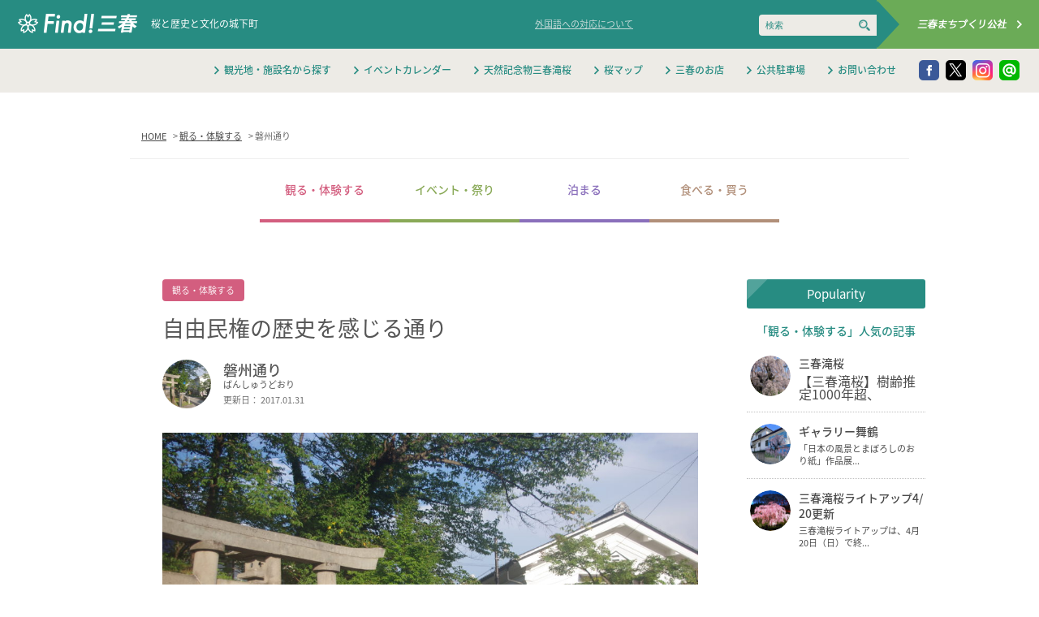

--- FILE ---
content_type: text/html; charset=UTF-8
request_url: https://miharukoma.com/experience/7235
body_size: 7240
content:

<!DOCTYPE html>
<html lang="jp">

<head>
	<meta http-equiv="Content-Type" content="text/html; charset=UTF-8">
	<meta charset="UTF-8">
	<meta http-equiv="X-UA-Compatible" content="IE=100"/>
	<!--[if lt IE 9]>
<script src="//html5shiv.googlecode.com/svn/trunk/html5.js"></script>
<![endif]-->
	<!--[if (gte IE 6)&(lte IE 8)]>
<script type="text/javascript" src="/common/js/DOMAssistantCompressed-2.8.1.js"></script>
<script src="/common/js/selectivizr.js"></script>
<script src="/common/js/respond.js"></script>
<![endif]-->
	<title>
	磐州通り | Find！三春 【みはる観光協会～福島県三春町】	</title>
	<meta name="keywords" content="三春町,滝桜,観光,歴史,グルメ,福島県"/>
	<meta name="description" content=""/>
	<!-- OGP -->
	<meta property="og:type" content="website"/>
	<meta property="og:title" content="磐州通り | Find！三春 【みはる観光協会～福島県三春町】"/>
	<meta property="og:description" content="自由民権の歴史を感じる通り"/>
	<meta property="og:image" content="/common/images/ogp.jpg"/>
	
	
	
	<meta property="og:site_name" content=""/>
	<meta property="og:locale" content="ja_JP"/>
	<!-- /OGP -->
	<meta name="format-detection" content="telephone=no">
	<meta name="viewport" content="width=device-width,initial-scale=1,maximum-scale=1,user-scalable=no">
	<link rel="shortcut icon" href="/common/images/favicon.ico">
	<link rel="stylesheet" href="/common/css/common.css?v=20240125" media="screen,print">
	<script src="/common/js/jquery-1.9.1.min.js"></script>
	<script src="https://maps.googleapis.com/maps/api/js?key=AIzaSyAZXhWEhQg1wPTdAbjwoUit0PPIbh_KoC4"></script>
	<script src='/wp-content/plugins/mw-google-maps/js/jquery.mw-google-maps.js?ver=1.2.0'></script>
		
	
	
	<!-- HTML5 shim for IE8 support of HTML5 elements and media queries -->
	<!--[if lt IE 9]>
<script src="https://oss.maxcdn.com/html5shiv/3.7.2/html5shiv.min.js"></script>
<![endif]-->
</head>

<body>
<!-- Google tag (gtag.js) -->
<script async src="https://www.googletagmanager.com/gtag/js?id=G-MN4FJ7W2S8"></script>
<script>
  window.dataLayer = window.dataLayer || [];
  function gtag(){dataLayer.push(arguments);}
  gtag('js', new Date());

  gtag('config', 'G-MN4FJ7W2S8');
</script>	<header>
		<div id="siteid">
			<h1><a href="/"><img src="/common/images/siteid.png" alt="Find!三春"/></a></h1>
			<div class="leadcopy">桜と歴史と文化の城下町</div>
		</div>
		
		
		<div id="language">
			<span class="translation"><a href="/foreign_language">外国語への対応について</a></span>
		<div id="google_translate_element"></div><script type="text/javascript">
function googleTranslateElementInit() {
  new google.translate.TranslateElement({pageLanguage: 'ja', includedLanguages: 'en,ja,ko,zh-CN,zh-TW', layout: google.translate.TranslateElement.InlineLayout.SIMPLE}, 'google_translate_element');
}
</script><script type="text/javascript" src="//translate.google.com/translate_a/element.js?cb=googleTranslateElementInit"></script>

		</div>
			<div class="only_pc">
		<div class="serchwrap">
		<form role="search" method="get" id="searchform" action="https://miharukoma.com/">
    <div><label class="screen-reader-text" for="s"></label>
        <input class="util-search-input" type="text" value="" name="s" id="s" placeholder="検索"/>
        <input type="submit" id="searchsubmit" value="" />
    </div>
</form>
			
		</div>
		</div>
		<div id="btnMiharumk" class="only_pc"><a href="http://miharu-mk.com/">
			<div class="triangle"></div>
      <img src="/common/images/siteid_miharumk.png" alt="三春まちづくり公社"/></a> </div>
	</header>
	
	<div class="only_pc">
	<nav id="menu">
		<ul id="global" class="noto500 cf">
			<li><a href="/list">観光地・施設名から探す</a>
			</li>
			<li><a href="/calendar">イベントカレンダー</a>
			</li>
			<li><a href="/experience/183">天然記念物三春滝桜</a>
			</li>
			<li><a href="/sakuramap">桜マップ</a>
			</li>
			<li><a href="/category/shop">三春のお店</a></li>
            <li><a href="/parking">公共駐車場</a></li>
			<li><a href="/inquiry">お問い合わせ</a></li>
		</ul>
		<ul id="snsNav" class="cf">
			<li><a href="https://www.facebook.com/miharukoma" target="_blank"><img src="/common/images/ico_fb2.png"/></a></li>
			<li><a href="https://twitter.com/miharu_kankou" target="_blank"><img src="/common/images/ico_tw2.png?20260122-0940"/></a></li>
			<li><a href="https://www.instagram.com/miharu_kankou/?hl=ja" target="_blank"><img src="/common/images/ico_ig2.png"/></a></li>
            <li><a href="https://line.me/R/ti/p/%40udw5065x" target="_blank"><img src="/common/images/ico_line.png"/></a></li>
		</ul>
	</nav>
	</div>
	
		<div class="only_sp">
		<div class="menu-btn" id="js__btn"></div>
<div class="menu" id="js__nav">
<div class="menuinner">
	
		<span class="btnLanguageSp">
			<a href="/foreign_language">Correspondence to foreign language</a> <br><span>（外国語への対応について）</span>
	</span>
		<div class="serchwrap">
		<form role="search" method="get" id="searchform" action="https://miharukoma.com/">
    <div><label class="screen-reader-text" for="s"></label>
        <input class="util-search-input" type="text" value="" name="s" id="s" placeholder="検索"/>
        <input type="submit" id="searchsubmit" value="" />
    </div>
</form>
			
		</div>
		<div id="closeWrap">
	<span class="btnMiharukoma">
	<a href="http://miharu-mk.com/">三春まちづくり公社</a>
		</span>
	<nav>

  <ul id="catNavsp" class="cf">
		<li class="experience"><a href="/category/experience">観る・体験する</a></li>
		<li class="event"><a href="/category/event">イベント・祭り</a></li>
		<li class="stay"><a href="/category/stay">泊まる</a></li>
		<li class="eat"><a href="/category/eat">食べる・買う</a></li>
	</ul>
    
      <ul id="globalsp" class="cf">
			<li><a href="/list">観光地・施設名から探す</a>
			</li>
			<li><a href="/calendar">イベントカレンダー</a>
			</li>
			<li><a href="/experience/183">天然記念物三春滝桜</a>
			</li>
			<li><a href="/sakuramap">桜マップ</a></li>
			<li><a href="/category/shop">三春のお店</a></li>
          <li><a href="/parking">公共駐車場</a></li>
			<li><a href="/bicycle">街なかレンタサイクル</a></li>
			<li><a href="/guide">三春観光ガイドの会</a></li>
			<li><a href="/download">観光資料ダウンロード</a></li>
			<li><a href="/about">当サイトについて</a></li>
			<li><a href="/link">関連リンク</a></li>
			<li><a href="/inquiry">お問い合わせ</a></li>
		</ul>
	
	</nav>
	</div>
</div>
			</div>
	</div>

	
	
	
	
	
 

<div id="content" class="cf">
	<div id="breadcrumb"><ul class="cf"><li itemscope itemtype="http://data-vocabulary.org/Breadcrumb"><a href="https://miharukoma.com/" class="home" itemprop="url" ><span itemprop="title">HOME</span></a></li><li itemscope itemtype="http://data-vocabulary.org/Breadcrumb"><a href="https://miharukoma.com/category/experience" itemprop="url" ><span itemprop="title">観る・体験する</span></a></li><li itemscope itemtype="http://data-vocabulary.org/Breadcrumb"><span itemprop="title">磐州通り</span></li></ul></div>
	<ul id="catNav" class="noto500 cf">
		<li class="experience"><a href="/category/experience">観る・体験する</a></li>
		<li class="event"><a href="/category/event">イベント・祭り</a></li>
		<li class="stay"><a href="/category/stay">泊まる</a></li>
		<li class="eat"><a href="/category/eat">食べる・買う</a></li>
	</ul>

	<div id="main"><!--main-->
		<section id="entry">



						
			<div class="cat experience noto300">
				観る・体験する			</div>
		

						<h1>
				自由民権の歴史を感じる通り			</h1>
			
			<div class="locationImage">
				<img width="120" height="120" src="https://miharukoma.com/wp-content/uploads/2019/01/IMGP7552-120x120.jpg" class="attachment-thumbnail size-thumbnail wp-post-image" alt="" />			</div>
		
			<div class="locationName noto500">
				磐州通り			</div>
								<div class="locationNameKana">
							ばんしゅうどおり			</div>
									<div class="data">更新日：
				2017.01.31			</div>
			
			<div class="textWrap noto300"><!--textWrap-->
				<p><img src="https://miharukoma.com/wp-content/uploads/2019/01/IMGP7552-1024x683.jpg" alt="" class="alignnone size-large wp-image-7236" srcset="https://miharukoma.com/wp-content/uploads/2019/01/IMGP7552-1024x683.jpg 1024w, https://miharukoma.com/wp-content/uploads/2019/01/IMGP7552-624x416.jpg 624w, https://miharukoma.com/wp-content/uploads/2019/01/IMGP7552-768x512.jpg 768w" sizes="(max-width: 1024px) 100vw, 1024px" /></p>
<p>王子神社、三春町文化伝承館、紫雲寺の付近にある通りは、磐州通りと呼ばれ、この通り名は紫雲寺に自由民権運動家の河野広中の遺髪を埋めた「磐州河野先生瘞髪冢（ばんしゅうこうのせんせいえいはつちょう）」にちなんでいます。</p>
<p>通りには、「加波山事件自由の魁の碑」もあり、自由民権運動の歴史を後世に伝えています。</p>
<p><img src="https://miharukoma.com/wp-content/uploads/2019/01/自由の魁の碑-1024x683.jpg" alt="" class="alignnone size-large wp-image-7237" srcset="https://miharukoma.com/wp-content/uploads/2019/01/自由の魁の碑-1024x683.jpg 1024w, https://miharukoma.com/wp-content/uploads/2019/01/自由の魁の碑-624x416.jpg 624w, https://miharukoma.com/wp-content/uploads/2019/01/自由の魁の碑-768x512.jpg 768w" sizes="(max-width: 1024px) 100vw, 1024px" /></p>


				<div id="entryMap">
<div class="gmap-outer">
<div class="gmap">
<iframe src="https://www.google.com/maps/embed?pb=!1m18!1m12!1m3!1d3167.7520197954263!2d140.4871804146613!3d37.44296253895438!2m3!1f0!2f0!3f0!3m2!1i1024!2i768!4f13.1!3m3!1m2!1s0x60206f3a2044529b%3A0x363b930dbeca4ccd!2z56aP5bO255yM55Sw5p2R6YOh5LiJ5pil55S6IOejkOW3numAmuOCig!5e0!3m2!1sja!2sjp!4v1557134592679!5m2!1sja!2sjp" width="660" height="400" frameborder="0" style="border:0" allowfullscreen></iframe></div>
</div>
            
				</div>

				<div class="entryData">
					<dl class="cf">

												<dt>施設名称</dt>
						<dd>磐州通り</dd>
						
						
												
												
						
												<dt>所在地</dt>
						<dd>〒963-7759　福島県田村郡三春町大町地内</dd>
						
						
						
						
						
						

					</dl>
				</div>
						


<div id="relatedArticle"><!--relatedArticle-->
					<h3>関連記事</h3>
					<ul>
					
						<li>
							<a href="https://miharukoma.com/experience/224">
								<div class="locationImage"><img width="120" height="120" src="https://miharukoma.com/wp-content/uploads/2017/01/王子神社-120x120.jpg" class="attachment-thumbnail size-thumbnail wp-post-image" alt="王子神社" />								</div>
								<div class="cat experience noto300">観る・体験する</div>
								<div class="leadCopy">地元では「オッシャマ」と呼ばれる大町地区の鎮守</div>
								<div class="locationName noto500">[ 王子神社 ]</div>								
								<div class="data">更新日：2017.1.19</div>
							</a>
						</li>
						<li>
							<a href="https://miharukoma.com/experience/2495">
								<div class="locationImage"><img width="120" height="120" src="https://miharukoma.com/wp-content/uploads/2017/01/29-120x120.jpg" class="attachment-thumbnail size-thumbnail wp-post-image" alt="" />								</div>
								<div class="cat experience noto300">観る・体験する</div>
								<div class="leadCopy">磐州通りを見降ろす高台に広がる桜</div>
								<div class="locationName noto500">[ 王子神社の桜 ]</div>								
								<div class="data">更新日：2020.2.27</div>
							</a>
						</li>
						<li>
							<a href="https://miharukoma.com/experience/242">
								<div class="locationImage"><img width="120" height="120" src="https://miharukoma.com/wp-content/uploads/2017/01/文化伝承館-120x120.jpg" class="attachment-thumbnail size-thumbnail wp-post-image" alt="三春町文化伝承館" />								</div>
								<div class="cat experience noto300">観る・体験する</div>
								<div class="leadCopy">明治時代の豪商旧吉田邸、見どころは高級材での内部仕上げ</div>
								<div class="locationName noto500">[ 三春町文化伝承館 ]</div>								
								<div class="data">更新日：2023.3.16</div>
							</a>
						</li>
					</ul>
				</div><!--relatedArticleEnd-->


			</div><!--textWrapEnd-->

		</section><!--entryEnd-->
	</div><!--mainEnd-->

	<div id="side"><!--side-->
					
		<div id="popularityWrap"><!--popularity-->
			<h2>Popularity</h2>
			
			 			
			<h3 class="noto500">「観る・体験する」人気の記事</h3>
							 
			<ul>
								<li>
					<a href="https://miharukoma.com/experience/183">
						<div class="locationImage">
							<img width="120" height="120" src="https://miharukoma.com/wp-content/uploads/2018/04/main3-e1523776111782-120x120.jpg" class="attachment-thumbnail size-thumbnail wp-post-image" alt="" />						</div>
						<div class="locationName noto500">三春滝桜</div>
						<div class="leadCopy">

							【三春滝桜】樹齢推定1000年超、<br /...						</div>
					</a>
				</li>
								<li>
					<a href="https://miharukoma.com/experience/18010">
						<div class="locationImage">
							<img width="120" height="120" src="https://miharukoma.com/wp-content/uploads/2025/08/IMG_4713-120x120.jpg" class="attachment-thumbnail size-thumbnail wp-post-image" alt="" />						</div>
						<div class="locationName noto500">ギャラリー舞鶴</div>
						<div class="leadCopy">

							「日本の風景とまぼろしのおり紙」作品展...						</div>
					</a>
				</li>
								<li>
					<a href="https://miharukoma.com/experience/14285">
						<div class="locationImage">
							<img width="120" height="120" src="https://miharukoma.com/wp-content/uploads/2022/03/夜桜-120x120.jpg" class="attachment-thumbnail size-thumbnail wp-post-image" alt="" />						</div>
						<div class="locationName noto500">三春滝桜ライトアップ4/20更新</div>
						<div class="leadCopy">

							三春滝桜ライトアップは、4月20日（日）で終...						</div>
					</a>
				</li>
											</ul>

			<!--<div class="btnAll">
				<a href="#">VIEW ALL</a>
			</div>-->
			
						
			
			
			
			

		</div><!--popularityEnd-->	<div id="informationWrap"><!--information-->
			<h2>Information</h2>
			<h3 class="noto500">三春ブログ新着情報</h3>
			<ul>
			
		<li>
					<a href="https://miharukoma.com/blog/information/19182">
						<div class="leadCopy">三春城の御城印に午年限定デザインが登場！</div>
						<div class="data">更新日：2025.12.19</div>
					</a>
				</li>
<li>
					<a href="https://miharukoma.com/blog/information/19038">
						<div class="leadCopy">【お知らせ】年末年始休業について</div>
						<div class="data">更新日：2025.11.30</div>
					</a>
				</li>
<li>
					<a href="https://miharukoma.com/event/18849">
						<div class="leadCopy">三春シロモト市「秋ノ陣」</div>
						<div class="data">更新日：2025.10.07</div>
					</a>
				</li>
<li>
					<a href="https://miharukoma.com/blog/information/17633">
						<div class="leadCopy">三春城の御城印に夏限定デザインが登場！</div>
						<div class="data">更新日：2025.05.26</div>
					</a>
				</li>
<li>
					<a href="https://miharukoma.com/blog/17522">
						<div class="leadCopy">2025年　滝桜の状況（4月23日）14：00頃</div>
						<div class="data">更新日：2025.04.23</div>
					</a>
				</li>
	
			
			
			</ul>
			<div class="btnAll">
				<a href="/category/blog">VIEW ALL</a>
			</div>


		</div><!--informationEnd-->	<div id="bnrWrap"><!--banner-->

				<ul>
                    <li><a href="https://miharukoma.com/tripplan/" target="_blank"><img src="/common/images/bnr_tripplan_side.png"/></a></li>
                    <li><a href="/prmovie"><img src="/common/images/bnr_prmovie_side.jpg"/></a></li>
					<!--<li><a href="/experience/183"><img src="/common/images/bnr_takizakura_side.jpg"/></a></li>-->
					<li><a href="http://miharu-mk.com/"><img src="/common/images/bnr_miharunosato.png"/></a></li>
                    <li><a href="/category/shop"><img src="/common/images/bnr_shop.png"/></a></li>
                    <li><a href="http://miharu-megohime.com/" target="_blank"><img src="/common/images/bnr_megohime_side.png"/></a></li>
                    <li><a href="https://www.town.miharu.fukushima.jp/soshiki/2/furusatonozei-miharu.html" target="_blank"><img src="/common/images/bnr_hurusato.png"/></a></li>
                    <li><a href="/parking/"><img src="/common/images/bnr_parking_side.png"/></a></li>
                    <!--<li><a href="http://miharu-mk.com/nouto/" target="_blank"><img src="/common/images/bnr_nouto_side.png"/></a></li>-->
                    <li><a href="https://miharujo.jp/" target="_blank"><img src="/common/images/bnr_miharujo_side.png"/></a></li>
                    <li><a href="https://miharukoma.com/takizakuravr"><img src="/common/images/bnr_miharuvr_side.png"/></a></li>
                    <li><a href="https://miharu-outdoor.jp/" target="_blank"><img src="/common/images/bnr_outdoor_side.png"/></a></li>
                    <li><a href="https://miharu-no-migoto.com/" target="_blank"><img src="/common/images/bnr_migoto_side.jpg"/></a></li>
                    
				</ul>
			</div><!--bannerEnd-->	</div><!--sideEnd-->
</div><!--contentEnd-->


<!--pickup-->

<div id="footrecent">
	<div id="recententryWrap" class="col3">
		<h2 class="engtitle noto500"><span class="noto600">Recent Entry</span>最新の記事</h2>
		
		<ul class="cf">
  
 <li>
				<a href="https://miharukoma.com/event/19274">
								<div class="new-entry">NEW!</div>
										
					<div class="only_pc"><div class="locationImage"><div class="more">Read more</div><img width="301" height="426" src="https://miharukoma.com/wp-content/uploads/2026/01/ピアノ連弾と三春減額合奏団-1-301x426.jpg" class="attachment-medium size-medium wp-post-image" alt="" srcset="https://miharukoma.com/wp-content/uploads/2026/01/ピアノ連弾と三春減額合奏団-1-301x426.jpg 301w, https://miharukoma.com/wp-content/uploads/2026/01/ピアノ連弾と三春減額合奏団-1-768x1086.jpg 768w, https://miharukoma.com/wp-content/uploads/2026/01/ピアノ連弾と三春減額合奏団-1-724x1024.jpg 724w" sizes="(max-width: 301px) 100vw, 301px" /></div></div>
					<div class="only_sp"><div class="locationImage"><div class="more">Read more</div><img width="120" height="120" src="https://miharukoma.com/wp-content/uploads/2026/01/ピアノ連弾と三春減額合奏団-1-120x120.jpg" class="attachment-thumbnail size-thumbnail wp-post-image" alt="" /></div></div>
												
					<div class="cat event noto300">イベント・祭り</div>

					
					<div class="leadCopy noto500">
       		三春アンサンブル支援会　第53回コンサート...					</div>
					<div class="locationName noto500">[ イギリスと北欧・東欧を音楽で巡るピアノ連弾と三春弦楽合奏団 ]</div>
					<div class="data">更新日：2026.1.22</div>
				</a>
			</li>

  
 <li>
				<a href="https://miharukoma.com/experience/183">
									
					<div class="only_pc"><div class="locationImage"><div class="more">Read more</div><img width="624" height="409" src="https://miharukoma.com/wp-content/uploads/2018/04/main3-e1523776111782-624x409.jpg" class="attachment-medium size-medium wp-post-image" alt="" srcset="https://miharukoma.com/wp-content/uploads/2018/04/main3-e1523776111782-624x409.jpg 624w, https://miharukoma.com/wp-content/uploads/2018/04/main3-e1523776111782.jpg 701w" sizes="(max-width: 624px) 100vw, 624px" /></div></div>
					<div class="only_sp"><div class="locationImage"><div class="more">Read more</div><img width="120" height="120" src="https://miharukoma.com/wp-content/uploads/2018/04/main3-e1523776111782-120x120.jpg" class="attachment-thumbnail size-thumbnail wp-post-image" alt="" /></div></div>
												
					<div class="cat experience noto300">観る・体験する</div>

					
					<div class="leadCopy noto500">
       		【三春滝桜】樹齢推定1000年超、<br />
日本三大桜に数えられ天然記念物に指定された名木...					</div>
					<div class="locationName noto500">[ 三春滝桜 ]</div>
					<div class="data">更新日：2026.1.6</div>
				</a>
			</li>

  
 <li>
				<a href="https://miharukoma.com/event/19084">
								<div class="new-entry">NEW!</div>
										
					<div class="only_pc"><div class="locationImage"><div class="more">Read more</div><img width="341" height="426" src="https://miharukoma.com/wp-content/uploads/2025/12/三春城シンポジウム　11-341x426.png" class="attachment-medium size-medium wp-post-image" alt="" srcset="https://miharukoma.com/wp-content/uploads/2025/12/三春城シンポジウム　11-341x426.png 341w, https://miharukoma.com/wp-content/uploads/2025/12/三春城シンポジウム　11-768x960.png 768w, https://miharukoma.com/wp-content/uploads/2025/12/三春城シンポジウム　11-819x1024.png 819w, https://miharukoma.com/wp-content/uploads/2025/12/三春城シンポジウム　11.png 1080w" sizes="(max-width: 341px) 100vw, 341px" /></div></div>
					<div class="only_sp"><div class="locationImage"><div class="more">Read more</div><img width="120" height="120" src="https://miharukoma.com/wp-content/uploads/2025/12/三春城シンポジウム　11-120x120.png" class="attachment-thumbnail size-thumbnail wp-post-image" alt="" /></div></div>
												
					<div class="cat event noto300">イベント・祭り</div>

					
					<div class="leadCopy noto500">
       		三春城VRと古地図で巡る城下町の魅力...					</div>
					<div class="locationName noto500">[ 三春城シンポジウム＆三春城ツアー ]</div>
					<div class="data">更新日：2026.1.21</div>
				</a>
			</li>

    </ul>

</div>
</div>	<div id="recomended" class="col5"><!--Recomended-->
	<div id="recomendedWrap">
		<h2 class="engtitle noto500"><span class="noto600">Recomended</span>もっと三春が好きになる！観光お役立ち情報</h2>
		<ul class="cf">
			<li>
				<a href="/bicycle">
					<div class="locationImage"><img src="/common/images/recomend01.png" alt="街なかレンタサイクル"/>
					</div>
					<div class="locationName noto500">街なかレンタサイクル</div>
					<div class="leadCopy">三春の城下町を自転車でのんびり周遊！気になる路地も自転車なら大丈夫！</div>

				</a>
			</li>
			<li>
				<a href="/guide">
					<div class="locationImage"><img src="/common/images/recomend02.png" alt="三春観光ガイドの会"/>
					</div>
					<div class="locationName noto500">三春町観光ガイドの会</div>
					<div class="leadCopy">三春町観光ガイドが町内の観光スポットや名所旧跡・文化財等をご案内します。</div>

				</a>
			</li>
			<li>
				<a href="/download">
					<div class="locationImage"><img src="/common/images/recomend03.png" alt="観光資料ダウンロード"/>
					</div>
					<div class="locationName noto500">観光資料ダウンロード</div>
					<div class="leadCopy">三春町観光資料をダウンロードできます。</div>

				</a>
			</li>
			<li>
				<a href="/sakuramap">
					<div class="locationImage"><img src="/common/images/recomend04.png" alt="桜マップ"/>
					</div>
					<div class="locationName noto500">桜マップ</div>
					<div class="leadCopy">三春町には約10,000本の桜の木があります。代表的な桜をご紹介いたします。</div>

				</a>
			</li>
			<li>
				<a href="/experience/183#kaika">
					<div class="locationImage"><img src="/common/images/recomend05.png" alt="桜開花情報"/>
					</div>
					<div class="locationName noto500">桜開花情報</div>
					<div class="leadCopy">滝桜の開花状況をお知らせいたします。</div>

				</a>
			</li>
		</ul>

	</div>
</div>
<footer>

	<div class="only_sp">
		<div id="footerSnsNav">
			<ul class="cf">
			<li><a href="https://www.facebook.com/miharukoma" target="_blank"><img src="/common/images/ico_fb2.png"/></a></li>
			<li><a href="https://twitter.com/miharu_kankou" target="_blank"><img src="/common/images/ico_tw2.png?20260122-0940"/></a></li>
			<li><a href="https://www.instagram.com/miharu_kankou/?hl=ja" target="_blank"><img src="/common/images/ico_ig2.png"/></a></li>
            <li><a href="https://line.me/R/ti/p/%40udw5065x" target="_blank"><img src="/common/images/ico_line.png"/></a></li>
		</ul>
</div>
	</div>
	<div id="footerLink">
		<ul class="cf">
			<li><a href="/siteterms">サイトのご利用について</a></li>
			<li><a href="/ppolicy">プライバシーポリシー</a></li>
			<li><a href="/smpolicy">ソーシャルメディアポリシー</a></li>
			<li><a href="http://miharu-mk.com/aboutus">企業情報</a></li>
			<li><a href="/link">関連リンク</a></li>
			<li><a href="/sitemap">サイトマップ</a></li>
		</ul>
	</div>
<div id="footerBnr">
	<ul class="cf">
        <li><a href="http://www.town.miharu.fukushima.jp/" target="_blank"><img src="/common/images/bnr300_70.png" alt="三春町"/></a></li>
        <li><a href="https://miharukoma.com/tripplan/" target="_blank"><img src="/common/images/bnr_tripplan.png" alt="四季で楽しむ三春町"/></a></li>
        <li><a href="https://miharukoma.com/prmovie"><img src="/common/images/bnrprmovie.jpg" alt="三春町PR動画"/></a></li>
        <li><a href="https://miharukoma.com/takizakuravr"><img src="/common/images/bnr_miharuvr.png" alt="三春滝桜VR"/></a></li>
        <li><a href="http://www.town.miharu.fukushima.jp/site/rekishi/" target="_blank"><img src="/common/images/bnr_history.png" alt="歴史民俗資料館"/></a></li>
        <li><a href="https://miharujo.jp/" target="_blank"><img src="/common/images/bnr_miharujo.png" alt="三春城と城下町特設サイト"/></a></li>
        <li><a href="/parking/"><img src="/common/images/bnr_parking.png" alt="愛姫生誕450年記念事業"/></a></li>
        <li><a href="https://miharu-megohime.com/" target="_blank"><img src="/common/images/bnr_megohime.png" alt="愛姫生誕450年記念事業"/></a></li>
        <li><a href="http://www.town.miharu.fukushima.jp/soshiki/2/furusatonozei-miharu.html" target="_blank"><img src="/common/images/bnr_hurusato_foot.png" alt="愛姫生誕450年記念事業"/></a></li>
        <li><a href="https://gyugyutto-miharu.com/" target="_blank"><img src="/common/images/bnr_gyugyutto.png" alt="ぎゅぎゅっと。みはる"/></a></li>
        <li><a href="http://www.com-fukushima.jp/" target="_blank"><img src="/common/images/bnr_comfukushima.png" alt="コミュタン福島"/></a></li> 
        <li><a href="https://miharu-outdoor.jp/" target="_blank"><img src="/common/images/bnr_outdoor.png" alt="アウトドアヴィレッジ三春"/></a></li>
        <li><a href="https://miharu-no-migoto.com/" target="_blank"><img src="/common/images/bnr_migoto.jpg" alt="三春の美事"/></a></li> 
	</ul>
</div>
<div class="footerSitename">
株式会社三春まちづくり公社 観光部／みはる観光協会
</div>
<div class="footerTel">
Tel.0247-62-3690
</div>

<div id="footerLogo">Find!三春</div>
  
	<p>&copy;　株式会社三春まちづくり公社</p>



</footer>
<script src="/common/js/common.js"></script>
</body>
</html>

--- FILE ---
content_type: text/css
request_url: https://miharukoma.com/common/css/common.css?v=20240125
body_size: 14071
content:
@charset "utf-8";
@import url(//fonts.googleapis.com/earlyaccess/notosansjapanese.css);
@font-face {
	font-family: 'icomoon';
	src: url('../fonts/icomoon.eot?x8erws');
	src: url('../fonts/icomoon.eot?x8erws#iefix') format('embedded-opentype'),  url('../fonts/icomoon.ttf?x8erws') format('truetype'),  url('../fonts/icomoon.woff?x8erws') format('woff'),  url('../fonts/icomoon.svg?x8erws#icomoon') format('svg');
	font-weight: normal;
	font-style: normal;
}
[class^="icon-"], [class*=" icon-"] {
	/* use !important to prevent issues with browser extensions that change fonts */
	font-family: 'icomoon' !important;
	speak: none;
	font-style: normal;
	font-weight: normal;
	font-variant: normal;
	text-transform: none;
	line-height: 1;
	/* Better Font Rendering =========== */
	-webkit-font-smoothing: antialiased;
	-moz-osx-font-smoothing: grayscale;
}
.icon-s00225:before {
	content: "\e900";
}
.icon-icoArrowL:before {
	content: "\e905";
}
.icon-icoMail:before {
	content: "\e901";
}
.icon-icoArrowR:before {
	content: "\e903";
}
.icon-icoArrowD:before {
	content: "\e902";
}
.icon-icoArrowU:before {
	content: "\e904";
}
html, body, div, span, object, iframe, h1, h2, h3, h4, h5, h6, p, blockquote, pre, abbr, address, cite, code, del, dfn, em, img, ins, kbd, q, samp, small, strong, sub, sup, var, b, i, dl, dt, dd, ol, ul, li, fieldset, form, label, legend, table, caption, tbody, tfoot, thead, tr, th, td, article, aside, canvas, details, figcaption, figure, footer, header, hgroup, menu, nav, section, summary, time, mark, audio, video {
	margin: 0;
	padding: 0;
	border: 0;
	font-size: 100%;
	font: inherit;
	vertical-align: baseline;
}
article, aside, figure, footer, header, hgroup, nav, section {
	display: block;
}
body {
	line-height: 1;
}
article, aside, details, figcaption, figure, footer, header, hgroup, menu, nav, section {
	display: block;
}
ul, ol {
	list-style: none;
}
blockquote, q {
	quotes: none;
}
blockquote:before, blockquote:after, q:before, q:after {
	content: '';
	content: none;
}
ins {
	background-color: #ff9;
	color: #000;
	text-decoration: none;
}
mark {
	background-color: #ff9;
	color: #000;
	font-style: italic;
	font-weight: bold;
}
del {
	text-decoration: line-through;
}
abbr[title], dfn[title] {
	border-bottom: 1px dotted;
	cursor: help;
}
pre, code, kbd, samp {
	font-family: monospace, serif;
}
table {
	border-collapse: collapse;
	border-spacing: 0;
}
img {
	display: block;
	vertical-align: bottom;
	font-size: 0;
	line-height: 0;
	-ms-interpolation-mode: bicubic;
}
html {
	overflow-y: scroll;
}
:focus {
	outline: none;
}
/* clearfix */

.cf {
 *zoom: 1;
}
.cf:after {
	content: "";
	display: table;
	clear: both;
}
.cf:before {
	content: "";
	display: table;
}
.only_pc {
	display: block;
}
.only_sp {
	display: none;
}

@media screen and (max-width: 768px) {
.only_pc {
	display: none;
}
.only_sp {
	display: block;
}
}
.only_pc2 {
	display: block;
}
.only_sp2 {
	display: none;
}

@media screen and (max-width: 414px) {
.only_pc2 {
	display: none;
}
.only_sp2 {
	display: block;
}
}
/***************************/
/* base */
/***************************/

body {
	color: #565656;
	font-family: "Noto Sans Japanese", "ヒラギノ角ゴ Pro W3", "Hiragino Kaku Gothic Pro", "メイリオ", Meiryo, Osaka, "ＭＳ Ｐゴシック", "MS PGothic", sans-serif;
	background-color: #fff;
	position: relative;
	word-break: break-all;
	-webkit-font-feature-settings: 'palt' 1;
// for Android 4.4 font-feature-settings: 'palt' 1;
}
a {
	-webkit-transition: 0.25s ease;
	-webkit-transition-property: opacity, border, color, background;
	-moz-transition: 0.25s ease;
	-moz-transition-property: opacity, border, color, background;
	-o-transition: 0.25s ease;
	-o-transition-property: opacity, border, color, background;
	transition: 0.25s ease;
	transition-property: opacity, border, color, background;
}
a:link, a:visited {
	color: #4a4a4a;
}
a:hover, a:active {
	color: #4a4a4a;
}
.noto100 {
	font-weight: 100;
}
.noto200 {
	font-weight: 200;
}
.noto300 {
	font-weight: 300;
}
.noto400 {
	font-weight: 400;
}
.noto500 {
	font-weight: 500;
}
.noto600 {
	font-weight: 600;
}
.noto700 {
	font-weight: 700;
}
.noto800 {
	font-weight: 800;
}
.noto900 {
	font-weight: 900;
}
/***************************/
/* header */
/***************************/


header {
	width: 100%;
	height: 60px;
	background: #278c82;
}
#siteid {
	float: left;
	padding: 17px 0 0 22px;
}
#siteid h1 {
	float: left;
	width: 150px;
}
#siteid h1 img {
	width: 100%;
}
#siteid .leadcopy {
	color: #fff;
	float: left;
	padding: 6px 14px;
	font-size: 12px;
}
#language .translation a {
	font-size: 11px;
	color: #c6dad8;
	float: left;
	padding-top: 6px;
	padding-right: 10px;
}
#language {
	position: absolute;
	top: 18px;
	 right: 490px;
}
@media all and (-ms-high-contrast:none){
  *::-ms-backdrop, #language {
    right: 370px;
  }
}
#google_translate_element {
	text-align: center;
}
#google_translate_element img {
	display: inline;
}
.goog-te-gadget-simple .goog-te-menu-value span {
	text-decoration: none;
	color: rgb(44, 152, 161) !important;
	border-left: none !important;
}
.goog-te-gadget-simple {
	background-color: #edebe6 !important;
	border-left: none !important;
	border-top: none !important;
	border-bottom: none !important;
	border-right: none !important;
	font-size: 11px !important;
	display: inline-block;
	padding: 4px 6px 3px 4px !important;
	cursor: pointer;
	zoom: 1;
	border-radius: 4px;
	-webkit-border-radius: 4px;
	-moz-border-radius: 4px;
}
.goog-te-menu-value {
	text-decoration: none;
	color: #0000cc;
	white-space: nowrap;
	margin-left: 8px !important;
	margin-right: 4px;
}
#btnMiharumk a {
	width: 200px;
	float: right;
	background: #6bab57;
	height: 60px;
	position: relative;
	display: block;
}
#btnMiharumk a:hover {
	background: #4d7b3e;
}
.triangle {
	float: left;
	width: 0px;
	height: 0px;
	border-top: 30px solid transparent;
	border-bottom: 30px solid transparent;
	border-left: 28px solid #278c82;
	border-right: 0px solid transparent;
	border-radius: 4px;
	-webkit-border-radius: 4px;
	-moz-border-radius: 4px;
}
#btnMiharumk img {
	width: 130px;
	padding: 23px 0px 0 50px;
	position: absolute;
}
#menu {
	background: #edebe6;
	height: 54px;
	position: relative;
}
#menu #global {
	position: absolute;
	top: 20px;
	right: 150px;
}
#menu #global li {
	font-size: 12px;
	float: left;
	padding: 0 26px 0 0px;
}
#menu #global li:before {
	content: "\e903";
	font-family: "icomoon", sans-serif;
	text-decoration: none;
	font-size: 10px;
	padding-right: 4px;
	color: #278c82;
}
#menu #global li a {
	color: #278c82;
	text-decoration: none;
}
#menu #global li a:hover {
	text-decoration: underline;
}
#menu #snsNav {
	position: absolute;
	top: 14px;
	right: 20px;
}
#menu #snsNav li {
	width: 25px;
	float: left;
	padding: 0 4px;
}
#menu #snsNav li img {
	width: 100%;
}


.menu-btn {
    position: fixed;
    top: 0px;
    right: 0px;
    width: 58px;
    height: 58px;
    cursor: pointer;
	background:url("/common/images/menu_open.png");
	background-size: contain;
    z-index: 9999;
}

.open .menu-btn {
    background:url("/common/images/menu_close.png");
	background-size: contain;
}
.open #content,.open #topcontent,.open #keyWrap,.open #infosns,.open,{
   position: fixed;
}
.open #recomended,.open #footerLink,.open #footerBnr,.open #footerLogo,.open #footrecent,.open #recententryWrap, .open footer {
   display: none;
}
.menu {
    position: fixed;
	display: table;
	top: 0;
	left: 0;
	width: 100%;
	height: 100%;
	background: rgba(24, 107, 100, 0.94);
	-webkit-transition: all .5s;
	transition: all .5s;
	visibility: hidden;
	opacity: 0;
}
.menu nav p {
    font-size: 12px;
    color: #fff;
    padding-bottom: 30px;
    line-height: 1.5;
}
.menu nav {
	margin: 0 auto;
	width: 80%;
	height: 95%;
	padding-top: 30px;
	
}
.menu nav p a {
	color: #fff;
	
}
.menu nav p {
	padding-bottom: 10px;
	
}
#catNavsp li a {
        width: 50%;
    text-align: center;
    background: #333;
    float: left; 
	display: block;
    font-size: 13px;
    color: #fff;
    padding: 10px 0;
	text-decoration: none;
}
#catNavsp li.experience a {
	background: #d35e7f;
}
#catNavsp li.event a {
	background: #89a957;
}
#catNavsp li.stay a {
	background: #8a6fbb;
}
#catNavsp li.eat a{
	background: #b18f79;
}
#catNavsp {
   margin-bottom: 20px;
}
#globalsp {
	clear: both;
   margin-bottom: 80px;
}
#globalsp li a {
    display: block;
    font-size: 13px;
    color: #fff;
    padding: 12px 0;
    border-top: #fff solid 1px;
    text-decoration: none;
	position: relative;
}
#globalsp li a:after {
        content: "\e903";
    font-family: "icomoon", sans-serif;
    text-decoration: none;
    font-size: 10px;
    color: #fff;
    position: absolute;
   top: 12px;
    right: 5px;
}

/* 開閉用ボタンがクリックされた時のスタイル */
.open .menu {
	-webkit-transition: all .5s;
	transition: all .5s;
	visibility: visible;
	opacity: 1;
	z-index: 9997;
}
.btnMiharukoma {
    display: block;
	width: 80%;
	margin:15px auto 0 auto;
}

.btnMiharukoma a{
	font-size: 12px;
    padding: 14px;
    display: block;
    background: #ffffff;
    margin-top: 20px;
    text-decoration: none;
    color: #1e6f69;
    width: 100%;
    position: relative;
    box-sizing: border-box;
}
.btnMiharukoma a:after {
    content: "\e903";
    font-family: "icomoon", sans-serif;
    text-decoration: none;
    font-size: 10px;
    color: #25736d;
    position: absolute;
        top: 16px;
    right: 5px;
}
.btnLanguageSp a{
    font-size: 12px;
    color: #fff;
    margin-top: 30px;
	    line-height: 1.4;
	margin:30px auto 0 auto;
	width: 80%;
}


.btnLanguageSp {
    padding: 10px;
    display: block;
	font-size: 10px;
    color: #fff;
	 line-height: 1.6;
	text-align: center;
	    margin-top: 70px;
}
.btnLanguageSp a{
    color: #fff;
    margin-top: 30px;
}
.menuinner {
    overflow-y: auto;
    overflow-x: hidden;
    height: 100%;
    box-sizing: border-box;

}
/***************************/
/* content */
/***************************/

#content {
	width: 1000px;
	margin: 0 auto;
	padding-top: 26px;
}
#topcontent {
	width: 1000px;
	margin: 0 auto;
	padding-top: 26px;
}
/* topicpath */
#breadcrumb {
	width: 960px;
	margin: 0 auto;
	border-bottom: #efefef 1px solid;
}
#breadcrumb ul {
	padding-left: 10px;
}
#breadcrumb li {
	font-size: 11px;
	color: #666;
	float: left;
	padding: 22px 4px;
}
#breadcrumb li:before {
	content: " > ";
}
#breadcrumb li:first-child:before {
	content: none;
}
/* catNav */

#catNav {
	width: 640px;
	margin: 0 auto 70px auto;
}
#catNav li {
	font-size: 14px;
	float: left;
	width: 160px;
	text-align: center;
}
#catNav li a {
	padding: 30px 0;
	text-decoration: none;
	display: block;
}
#catNav li.experience a {
	color: #d35e7f;
}
#catNav li.experience a:hover {
	color: #fff;
	background: #d35e7f;
}
#catNav li.experience {
	border-bottom: #d35e7f solid 4px;
}
#catNav li.event a {
	color: #89a957;
}
#catNav li.event a:hover {
	color: #fff;
	background: #89a957;
}
#catNav li.event {
	border-bottom: #89a957 solid 4px;
}
#catNav li.stay a {
	color: #8a6fbb;
}
#catNav li.stay a:hover {
	color: #fff;
	background: #8a6fbb;
}
#catNav li.stay {
	border-bottom: #8a6fbb solid 4px;
}
#catNav li.eat a {
	color: #b18f79;
}
#catNav li.eat a:hover {
	color: #fff;
	background: #b18f79;
}
#catNav li.eat {
	border-bottom: #b18f79 solid 4px;
}
/* main */


#main {
	width: 960px;
	margin: 0 auto;
}
#main #entry {
	width: 660px;
	margin: 0 40px;
	float: left;
}
.cat {
	font-size: 11px;
	color: #fff;
	display: inline-block;
	background: #333;
	padding: 8px 12px;
	margin-bottom: 15px;
	border-radius: 4px;
	-webkit-border-radius: 4px;
	-moz-border-radius: 4px;
}
.cat.experience {
	background: #d35e7f;
}
.cat.event {
	background: #89a957;
}
.cat.stay {
	background: #8a6fbb;
}
.cat.eat {
	background: #b18f79;
}
.cat.blog {
	background: #278c82;
}
.cat.shop {
	background: #278c82;
}
#main #entry h1 {
	font-size: 27px;
	line-height: 1.4;
	margin-bottom: 20px;
}
#page #main #entry h1 {
	font-size: 25px;
	line-height: 1.4;
	margin-bottom: 54px;
	color: #278c82;
}
#page.faq #main #entry h1 {
	margin-bottom:10px;
}
#page #main #entry h1.mdb {
	margin-bottom:30px;
}
#page #main #entry #faq {
	margin-top:60px;
	margin-bottom:40px;
}
#page #main #entry #faq h1 {
	margin-bottom:30px;
}
#page #main #entry #faq h1 span {
	font-size:63%;
	margin-left:10px;
}
#page #main #entry #faq ul {
	border-top:#278c82 1px solid;
}
#page #main #entry #faq li {
	border-bottom:#278c82 1px solid;
	font-size:92%;
	padding:15px;
	line-height:1.5;
}
#page #main #entry #faq li span {
	background-image: url(../images/images/icon_blank.png);
	background-repeat: no-repeat;
	background-position: left center;
	padding-left:20px;
	margin-left:10px;
	font-size:95%;
}
#page #main #entry #faq li a:hover {
	text-decoration:none;
}
#page #main #entry h1:before {
	content: "\e900";
	font-family: "icomoon", sans-serif;
	text-decoration: none;
	font-size: 24px;
	float: left;
	padding-right: 4px;
	padding-top: 2px;
	color: #278c82;
}
#main #entry .locationImage {
	width: 60px;
	height: 60px;
	float: left;
	margin-right: 15px;
	margin-bottom: 30px;
	background: #fff;
}
#main #entry .locationImage img {
	width: 100%;
	height: auto;
	border-radius: 50%;
}
#main #entry .locationName {
	font-size: 18px;
	margin-top: 24px;
	margin-bottom: 3px;
}
#main #entry .locationNameKana {
	font-size: 11px;
	padding-bottom: 8px;
}
#main #entry .data {
	font-size: 11px;
	color: #717171;
}
#main #entry .textWrap {
	clear: both;
	font-size: 14px;
	line-height: 2;
}
#main #entry .textWrap img {
	margin-bottom: 24px;
	max-width: 100%;
    height: auto;
    width /***/: auto;
}
#main #entry p {
	font-size: 14px;
	line-height: 2;
	margin-bottom: 24px;
	color: #717171;
}
.subTitle {
	font-size: 15px;
	font-weight: bold;
	padding-bottom: 15px;
}
.commentaryWrap dl {
	padding-bottom: 20px;
}
.commentaryWrap dt {
	font-size: 14px;
	padding-bottom: 12px;
}
.commentaryWrap dd {
	font-size: 12px;
	padding-left: 15px;
}
.linkWrap {
	padding: 30px;
	border: #777 1px dotted;
	margin: 20px 0;
}

#entryMap {
	margin: 40px 0 60px 0;
}

.gmap-outer {
	width: 100%;
	margin-bottom: 40px;
	border: #fff solid 8px;
	box-sizing: border-box;
	box-shadow: 0px 0px 5px 1px #d6d6d6;
	-moz-box-shadow: 0px 0px 5px 1px #d6d6d6;
	-webkit-box-shadow: 0px 0px 5px 1px #d6d6d6;
}

.gmap {
	position: relative;
	padding-bottom: 56.25%;
	height: 0;
	overflow: hidden;
}

.gmap iframe {
	position: absolute;
	top: 0;
	left: 0;
	width: 100%;
	height: 100%;
}	

.mw-google-maps-map {
	height: 300px;
	width: 100%;
	margin-bottom: 40px;
	border: #fff solid 8px;
	box-sizing: border-box;
	box-shadow: 0px 0px 5px 1px #d6d6d6;
	-moz-box-shadow: 0px 0px 5px 1px #d6d6d6;
	-webkit-box-shadow: 0px 0px 5px 1px #d6d6d6;
}
.mw-google-maps-map img {
	max-width: none;
}
.entryData dl {
	border-top: 1px solid #333;
	border-bottom: 1px solid #333;
	margin-bottom: 40px;
}
.entryData dt {
	padding: 10px 0 10px 10px;
	float: left;
	clear: both;
	line-height: 1.6;
	font-size: 14px;
	color: #717171;
}
.entryData dd {
	padding: 10px 10px 10px 140px;
	border-bottom: 1px solid #d2d2d2;
	font-size: 14px;
	line-height: 1.6;
	box-sizing: border-box;
	color: #717171;
}
.entryData dd:last-child {
	border-bottom: none;
}

.entryData dl dl {
    border-top: none;
    border-bottom: none;
    margin-bottom: 0px;
}
.entryData dl dl dt {
    padding: 10px 0 10px 10px;
    float: left;
    clear: none;
    line-height: 1.6;
    font-size: 14px;
    color: #717171;
}
.entryData dl dl dd {
	padding: 10px 10px 10px 140px;
	border-bottom: 1px dotted #d2d2d2;
	font-size: 14px;
	line-height: 1.6;
	box-sizing: border-box;
	color: #717171;
}

.entryData dl li {
    font-size: 14px;
    margin-bottom: 10px;
}
#takizakuraMain {
	margin-bottom: 40px;
	margin-top: -30px;
}
#takizakuraDetail h3,
#page.faq #takizakuraDetail h3 {
	font-size: 16px;
	padding: 5px 15px;
	margin-bottom: 20px;
	color: #fff;
	background: #278c82;
	border-radius: 3px;
	-webkit-border-radius: 3px;
	-moz-border-radius: 3px;
}
#takizakuraDetail h4 {
	font-size: 16px;
	padding-bottom: 20px;
	color: #278c82;
}
#takizakuraDetail strong {
	color: #de3737;
	font-weight: bold;
}
#takizakuraDetail dl {
	border-top: 1px solid #333;
	border-bottom: 1px solid #333;
	margin-bottom: 40px;
}
#takizakuraDetail dt {
	padding: 10px 0 10px 10px;
	float: left;
	clear: both;
	line-height: 1.6;
	font-size: 14px;
	color: #717171;
}
#takizakuraDetail dd {
	padding: 10px 10px 10px 140px;
	border-bottom: 1px solid #d2d2d2;
	font-size: 14px;
	line-height: 1.6;
	box-sizing: border-box;
	color: #717171;
}
#takizakuraDetail dd:last-child {
	border-bottom: none;
}
#takizakuraDetail table {
	width: 100%;
	margin-bottom: 40px;
	border: #c3c3c3 solid 1px;
}
#takizakuraDetail thead th {
	border-bottom: #c3c3c3 solid 1px;
	border-right: #c3c3c3 dotted 1px;
	background: #b5a784;
	padding: 5px;
	color: #fff;
	font-size: 13px;
}
#takizakuraDetail thead th:last-child {
	border-right: none;
}
#takizakuraDetail tbody td {
	border-bottom: #c3c3c3 solid 1px;
	border-right: #c3c3c3 dotted 1px;
	background: #f7f7f1;
	padding: 5px;
	font-size: 13px;
	text-align: center;
}
#takizakuraDetail tbody td:last-child {
	border-right: none;
}

#main #entry #liveWrap p,
#main #entry #vrWrap p,
#main #entry #statusWrap p{
    font-size: 14px;
    line-height: 2;
    margin-bottom: 6px;
	text-align: center;
}
#main #entry #inblock {
	text-align:center;
}
#main #entry #vrWrap:before {
  content: " ";
    position: absolute;
    width: 50px;
    height: 50px;
    background: url(../images/ico_vr.png);
    background-size: contain;
    top: -7px;
    left: 0px;
    right: 0px;
    margin: 0 auto;
}
#main #entry #liveWrap:before {
  content: " ";
    position: absolute;
    width: 50px;
    height: 50px;
    background: url(../images/ico_live.png);
    background-size: contain;
    top: -5px;
    left: 0px;
    right: 0px;
    margin: 0 auto;
}
#main #entry #statusWrap:before {
  content: " ";
    position: absolute;
    width: 50px;
    height: 50px;
    background: url(../images/ico_status.png);
    background-size: contain;
    top: -5px;
    left: 0px;
    right: 0px;
    margin: 0 auto;
}
#liveWrap {
position: relative;
	text-align: center;
	padding-top: 40px;
	display:inline-block;
	width:45%;
	vertical-align:top;
}
#vrWrap {
position: relative;
	text-align: center;
	padding-top: 40px;
	display:inline-block;
	width:45%;
	vertical-align:top;
}
#statusWrap {
position: relative;
	text-align: center;
	padding-top: 40px;
	display:inline-block;
	width:45%;
	vertical-align:top;
    margin-top: 30px;
}


#entryData dl {
	border-top: 1px solid #333;
	border-bottom: 1px solid #333;
	margin-bottom: 40px;
}
#entryData dt {
	padding: 10px 0 10px 10px;
	float: left;
	clear: both;
	line-height: 1.6;
	font-size: 14px;
	color: #717171;
}
#entryData dd {
	padding: 10px 10px 10px 140px;
	border-bottom: 1px solid #d2d2d2;
	font-size: 14px;
	line-height: 1.6;
	box-sizing: border-box;
	color: #717171;
}
#entryData dd:last-child {
	border-bottom: none;
}
/* relatedArticle */
#main #entry #relatedArticle h3 {
	font-size: 15px;
	color: #278c82;
	margin-bottom: 15px;
}
#main #entry #relatedArticle li {
	clear: both;
	margin-bottom: 30px;
}
#main #entry #relatedArticle .cat {
	font-size: 10px;
	color: #fff;
	display: inline-block;
	padding: 2px 10px;
	margin-bottom: 5px;
	border-radius: 3px;
	-webkit-border-radius: 3px;
	-moz-border-radius: 3px;
}
#main #entry #relatedArticle .locationImage {
	width: 100px;
	height: 100px;
	float: left;
	margin-right: 20px;
	margin-bottom: 30px;
	margin-top: 4px;
}
#main #entry #relatedArticle .locationImage img {
	width: 100%;
	border-radius: 3px;
}
#main #entry #relatedArticle li {
	position: relative;
	margin-bottom: 20px;
}
#main #entry #relatedArticle li a {
	text-decoration: none;
}
#main #entry #relatedArticle .locationName {
	font-size: 12px;
	margin-top: 0px;
}
#main #entry #relatedArticle .data {
	font-size: 11px;
	position: absolute;
	top: 0px;
	right: 0px;
}
#main #entry #relatedArticle .leadCopy {
	font-size: 14px;
	text-decoration: underline;
	line-height: 1.6;
	margin-bottom: 0px;
}
#main #entry #relatedArticle .leadCopy br {
	display: none;
}
/***************************/
/* side */
/***************************/
#side {
	width: 220px;
	float: right;
}
#side #popularityWrap {
	margin-bottom: 40px;
}
#side #popularityWrap h2 {
	width: 100%;
	height: 36px;
	text-align: center;
	color: #fff;
	font-size: 15px;
	background: #278c82;
	margin-bottom: 20px;
	padding-top: 11px;
	box-sizing: border-box;
	border-radius: 3px;
	-webkit-border-radius: 3px;
	-moz-border-radius: 3px;
	position: relative;
}
#side #popularityWrap h2:before {
	content: "";
	width: 36px;
	background: #fff;
	height: 36px;
	position: absolute;
	top: -18px;
	left: -18px;
	opacity: 0.2;
	transform: rotate(45deg);
	-moz-transform: rotate(45deg);
	-webkit-transform: rotate(45deg);
}
#side #popularityWrap h3 {
	text-align: center;
	font-size: 14px;
	margin-bottom: 24px;
	color: #278c82;
}
#side #popularityWrap li {
	clear: both;
	padding-bottom: 14px;
	margin-bottom: 14px;
	border-bottom: #c1c1c1 dotted 1px;
}
#side #popularityWrap li:last-child {
	border-bottom: none;
}
#side #popularityWrap li a {
	text-decoration: none;
}
#side #popularityWrap a .locationImage {
	width: 50px;
	height: 50px;
	float: left;
	margin-right: 10px;
	margin-left: 4px;
	margin-bottom: 24px;
	border-radius: 50%;
	background: #fff;
}
#side #popularityWrap a .locationImage img {
	width: 100%;
	border-radius: 50%;
	height: auto;
}
#side #popularityWrap a .locationImage img:hover {
	-webkit-transition: 0.25s ease;
	-webkit-transition-property: opacity, border, color, background;
	filter: alpha(opacity=70);
	-moz-opacity: 0.7;
	opacity: 0.7;
}
#side #popularityWrap a .locationName {
	font-size: 14px;
	padding-bottom: 4px;
	line-height: 1.4;
}
#side #popularityWrap a .locationName:hover {
	text-decoration: underline;
}
#side #popularityWrap a .leadCopy {
	font-size: 11px;
	line-height: 1.4;
	margin-right: 4px;
}
#side #popularityWrap a .leadCopy br {
	display: none;
}
#side #informationWrap {
	margin-bottom: 40px;
}
#side #informationWrap h2 {
	width: 100%;
	height: 36px;
	text-align: center;
	color: #fff;
	font-size: 15px;
	background: #278c82;
	margin-bottom: 20px;
	padding-top: 10px;
	box-sizing: border-box;
	border-radius: 3px;
	-webkit-border-radius: 3px;
	-moz-border-radius: 3px;
	position: relative;
}
#side #informationWrap h2:before {
	content: "";
	width: 36px;
	background: #fff;
	height: 36px;
	position: absolute;
	top: -18px;
	left: -18px;
	opacity: 0.2;
	transform: rotate(45deg);
	-moz-transform: rotate(45deg);
	-webkit-transform: rotate(45deg);
}
#side #informationWrap h3 {
	text-align: center;
	font-size: 14px;
	margin-bottom: 24px;
	color: #278c82;
}


#side #informationWrap li a {
	text-decoration: none;
}
#side #informationWrap li {
	clear: both;
	padding-bottom: 14px;
	margin-bottom: 14px;
	border-bottom: #c1c1c1 dotted 1px;
}
#side #informationWrap li:last-child {
	border-bottom: none;
}
#side #informationWrap a .leadCopy {
	font-size: 14px;
	line-height: 1.4;
	margin-bottom: 8px;
}
#side #informationWrap a .leadCopy:hover {
	text-decoration: underline;
}
#side #informationWrap a .data {
	font-size: 11px;
	color: #278c82;
}
.shoplist li {

	font-size: 14px;
	line-height: 1.4;

}
.shoplist li a:hover {
	text-decoration: underline;

}


#pickupWrap {
	clear: both;
}
#side #bnrWrap {
	margin-bottom: 60px;
}
#side #bnrWrap li {
	margin-bottom: 10px;
}
#side #bnrWrap li img {
	width: 100%;
}
.btnAll a {
	width: 120px;
	display: block;
	text-align: center;
	border: #278c82 1px solid;
	padding: 9px 0;
	border-radius: 4px;
	text-decoration: none;
	font-size: 12px;
	color: #278c82;
}




.btnLive a {
    width: 200px;
    font-weight: bold;
    display: block;
    text-align: center;
    border: #278c82 1px solid;
    padding: 9px 0;
    border-radius: 4px;
    text-decoration: none;
    font-size: 14px;
    color: #278c82;
    margin: 0 auto;
}

.btnLive a:hover {
	color: #fff;
	background: #278c82;
}
#side .btnAll a {
	margin: 20px auto;
}
/***************************/
/* footer */
/***************************/
.footerSitename {
    color: #fff;
    padding-bottom: 10px;
}
.footerTel {
    color: #fff;
    font-size: 24px;
    padding-bottom: 30px;
}
#footrecent {
    margin-bottom: 40px;
}


#recententryWrap {
	clear: both;
	margin: 80px auto;
	width: 1000px;
}
#recententryWrap li .data {
	font-size: 11px;
	position: absolute;
	top: 210px;
	right: 0px;
	color: #278c82;
}
#top #recententryWrap li .data {
	top: 160px;
}
#recomended {
	clear: both;
	width: 100%;
	background: #ddeae9;
	padding: 20px 0 70px 0;
}
#recomendedWrap {
	margin: 0px auto;
	width: 960px;
}
#footerBnr {
	width: 1000px;
	margin: 0 auto;
	clear: both;
	padding: 0px 0 30px 0;
	position: relative;
	overflow: hidden;
}
#footerBnr ul {
	position: relative;
	left: 50%;
}
#footerBnr li {
	position: relative;
	left: -50%;
	float: left;
	padding-right: 40px;
	width: 220px;
    margin-bottom: 30px;
}
#footerBnr li:nth-child(4n) {
	padding-right: 0px;
}
#footerBnr li img {
	width: 100%;
}
footer {
	background: #278c82;
	width: 100%;
	clear: both;
	text-align: center;
	padding-bottom: 54px;
	padding-top: 20px;
}
#footerLink {
	clear: both;
	width: 1000px;
	padding: 40px 0;
	margin: 0 auto;
	overflow: hidden;
}
#footerLink li {
	float: left;
	font-size: 13px;
	color: #fff;
	position: relative;
	left: -50%;
}
#footerLink li:before {
	content: "|";
	padding: 0 12px;
	color: #4ea9a0;
}
#footerLink li:first-child:before {
	content: none;
}
#footerLink ul {
	position: relative;
	left: 50%;
	float: left;
}
#footerLink li a {
	color: #fff;
	text-decoration: none;
}
#footerLink li a:hover {
	text-decoration: underline;
}
#footerLogo {
	width: 100%;
	font-size: 20px;
	color: #fff;
	margin: 0 auto;
	padding-bottom: 10px;
}
footer p {
	font-size: 12px;
	color: #fff;
}
/***************************/
/* archive */
/***************************/
#archivelistWrap h2 {
	font-size: 24px;
	margin-bottom: 54px;
}
#categoryblog #archivelistWrap h2 {
	font-size: 24px;
	margin-bottom: 54px;
	color: #278c82;
}
#entrylist #archivelistWrap h2 {
	font-size: 24px;
	margin-bottom: 54px;
	color: #278c82;
}
#page #archivelistWrap h2 {
	font-size: 24px;
	margin-bottom: 54px;
	color: #278c82;
}
#archivelistWrap h2.cat_experience {
	color: #d35e7f;
}
#archivelistWrap h2.cat_event {
	color: #89a957;
}
#archivelistWrap h2.cat_stay {
	color: #8a6fbb;
}
#archivelistWrap h2.cat_eat {
	color: #b18f79;
}

#archivelistWrap h2.cat_shop {
    color: #278c82;
}

#main #entry #archivelistWrap li {
	clear: both;
	margin-bottom: 36px;
	border-bottom: #dadada dotted 1px;
}
#categoryblog #main #entry #archivelistWrap li {
	clear: both;
	margin-bottom: 18px;
	border-bottom: #dadada dotted 1px;
}
#main #entry #archivelistWrap .locationImage {
	width: 240px;
	height: auto;
	float: left;
	margin-right: 28px;
	margin-bottom: 36px;
	background: #000;
	border-radius: 3px;
	-webkit-border-radius: 3px;
	-moz-border-radius: 3px;
	overflow: hidden;
	position: relative;
}
#main #entry #archivelistWrap .locationImage img {
	width: 100%;
	height: auto;
	border-radius: 3px;
}
#main #entry #archivelistWrap a .locationImage img:hover {
	-webkit-transition: 0.25s ease;
	-webkit-transition-property: opacity, border, color, background;
	filter: alpha(opacity=50);
	-moz-opacity: 0.5;
	opacity: 0.5;
}
.locationImage .more {
	position: absolute;
	font-size: 12px;
	color: #fff;
	top: 49%;
	left: 38%;
	filter: alpha(opacity=0);
	-moz-opacity: 0;
	opacity: 0;
	z-index: 999;
}
.locationImage .more:after {
	content: "\e903";
	font-family: "icomoon", sans-serif;
	font-size: 9px;
	padding-left: 4px;
}
.locationImage:hover .more {
	-webkit-transition: 0.25s ease;
	-webkit-transition-property: opacity, border, color, background;
	filter: alpha(opacity=100);
	-moz-opacity: 1;
	opacity: 1;
}
#main #entry #archivelistWrap .leadCopy {
	font-size: 17px;
	line-height: 1.5;
	padding-bottom: 6px;
	padding-top: 8px;
}
#main #entry #archivelistWrap .leadCopy br {
	display: none;
}
#main #entry #archivelistWrap a {
	text-decoration: none;
}
#main #entry #archivelistWrap a .leadCopy:hover {
	text-decoration: underline;
}
#main #entry #archivelistWrap .locationName {
	font-size: 15px;
    line-height: 1.4;
    margin-bottom: 10px;
    margin-top: 5px;
    color: #278c82;
}
#main #entry #archivelistWrap .excerpt p {
	font-size: 12px;
	line-height: 1.6;
	margin-bottom: 36px;
	color: #717171;
}
#categoryblog #main #entry #archivelistWrap .excerpt p {
	font-size: 13px;
	line-height: 1.6;
	margin-bottom: 18px;
	color: #717171;
}
#main #entry #archivelistWrap .data {
	font-size: 11px;
	color: #278c82;
	padding-top: 8px;
}
/*Pagenation*/
.pagenation {
	margin: 1em 0;
		padding-bottom: 60px;
}
.pagenation:after, .pagenation ul:after {
	clear: both;
	content: ".";
	display: block;
	height: 0;
	visibility: hidden;
}
.pagenation ul {
	margin: 0;
}
.pagenation li, .page-numbers {
	float: left;
	list-style: none outside none;
	margin-left: 3px;
}
.pagenation li:first-child {
	margin-left: 0;
}
a.page-numbers:first-child {
	margin-left: 0;
}
.pagenation li.active {
	background-color: #278c82;
	border-radius: 3px;
	border: #278c82 solid 1px;
	border-radius: 3px;
	color: #fff;
	cursor: not-allowed;
	font-size: 13px;
	padding: 8px 10px;
}
.page-numbers.current {
	background-color: #278c82;
	border-radius: 3px;
	border: #278c82 solid 1px;
	border-radius: 3px;
	color: #fff;
	cursor: not-allowed;
	font-size: 13px;
	padding: 8px 10px;
}
.pagenation li a, a.page-numbers {
	background: #fff;
	border-radius: 3px;
	border: #278c82 solid 1px;
	color: #278c82;
	display: block;
	font-size: 13px;
	padding: 8px 10px;
	text-decoration: none;
}
a.page-numbers.dots {
	background: #fff;
	border: none;
	color: #278c82;
	display: block;
	font-size: 13px;
	padding: 8px 10px;
	text-decoration: none;
}
.pagenation li a:hover {
	background-color: #278c82;
	color: #fff;
	opacity: 0.8;
	transition-duration: 500ms;
	transition-property: all;
	transition-timing-function: ease;
}
a.page-numbers:hover {
	background-color: #278c82;
	color: #fff;
	opacity: 0.8;
	transition-duration: 500ms;
	transition-property: all;
	transition-timing-function: ease;
}
/***************************/
/* top */
/***************************/
#keyWrap {
	width: 100%;
	position: relative;
}
#key {
	width: 1032px;
	margin: 0 auto;
}
#key img {
	width: 100%;
	border: #fff 16px solid;
	box-sizing: border-box;
}
#keyWrap .bgwrap {
	background-color: #edebe6;
	height: 360px;
	width: 100%;
	position: absolute;
	top: 0;
	left: 0;
	z-index: -999;
}
.slick-next {
	right: -60px;
}
.slick-prev {
	left: -60px
}
.slick-prev, .slick-next {
	font-size: 0;
	line-height: 0;
	position: absolute;
	top: 46%;
	display: block;
	width: 50px;
	height: 50px;
	padding: 0;
	-webkit-transform: translate(0, -50%);
	-ms-transform: translate(0, -50%);
	transform: translate(0, -50%);
	cursor: pointer;
	color: transparent;
	border: none;
	outline: none;
	background: transparent;
}
.slick-prev:before, .slick-next:before {
	-webkit-font-smoothing: antialiased;
	-moz-osx-font-smoothing: grayscale;
}
.slick-next:before {
	content: "\e903";
	font-family: "icomoon", sans-serif;
	text-decoration: none;
	font-size: 34px;
	color: #278c82;
}
.slick-prev:before {
	content: "\e905";
	font-family: "icomoon", sans-serif;
	text-decoration: none;
	font-size: 34px;
	color: #278c82;
}
.slick-slide {
    display: none;
    float: left;
    height: 100%;
    min-height: 1px;
	padding: 0;
	width: auto;
}
.slick-initialized .slick-slide {
    display: block;
}
.slick-dots, #itemList .slick-dots {
    position: absolute;
    bottom: -24px;
    display: block;
    width: 100%;
    padding: 0;
    list-style: none;
    text-align: center;
	
}
.slick-dots li, #itemList .slick-dots li {
    position: relative;
    display: inline-block;
    width: 20px;
    height: 20px;
    margin: 0 0px;
    padding: 0;
    cursor: pointer;
	float: none;
}

.slick-dots li button {
    font-size: 0;
    line-height: 0;
    display: block;
    width: 20px;
    height: 20px;
    padding: 0px;
    cursor: pointer;
    color: transparent;
    border: 0;
    outline: none;
    background: transparent;
}

.slick-dots li button::before {
    font-size: 34px;
    line-height: 20px;
    position: absolute;
    top: 0px;
    left: 0px;
    width: 20px;
    height: 20px;
    content: "•";
    text-align: center;
    opacity: 0.25;
    color: black;
    -webkit-font-smoothing: antialiased;
}
.slick-dots li.slick-active button:before {
    opacity: .75;
    color: black;
}
.slider02 {
    overflow: hidden;
	position: relative;
}
.slider02 .slick-dots {
   
    bottom: 0px;

}

#main #entry .textWrap .slider02 img {
 
    margin-bottom: 30px;
}

#topPicWrap, #recententryWrap, #topgourmetWrap {
	clear: both;
	margin: 72px auto 0px auto;
	position: relative;
}
#topPicWrap .btnAll a {
	position: absolute;
	top: 0;
	right: 0;
}
#recententryWrap .btnAll a {
	position: absolute;
	top: 0;
	right: 0;
}
#topgourmetWrap .btnAll a {
	position: absolute;
	top: 0;
	right: 0;
}
#infosns {
	width: 100%;
	background: #f5f2eb;
	padding: 54px 0;
}
#infosns .inner {
	width: 1000px;
	margin: 0 auto;
}
#topinfoWrap {
	width: 480px;
	float: left;
}
#topinfoWrap h3 {
	font-size: 18px;
	padding-bottom: 30px;
	color: #278c82;
}
#topinfoWrap li {
	font-size: 15px;
	padding-bottom: 12px;
	margin-bottom: 12px;
	line-height: 1.4;
	border-bottom: #c5c2bb dotted 1px;
}
#topinfoWrap li .leadCopy {
	display: inline;
}
#topinfoWrap li .data {
	font-size: 11px;
	color: #867d6a;
}
#topinfoWrap li a {
	color: #278c82;
	text-decoration: none;
}
#topinfoWrap li a:hover {
	text-decoration: underline;
}
#facebookWrap {
	width: 480px;
	float: right;
}
#facebookWrap h3 {
	font-size: 18px;
	padding-bottom: 30px;
	color: #278c82;
}
.new-entry {
	position: absolute;
	color: black;
	z-index: 999;
	background: #fff819;
	padding: 8px 12px;
	font-size: 10px;
	font-weight: bold;
}
#topinfoWrap .new-entry {
	position: relative;
	color: black;
	z-index: 999;
	background: #fff819;
	display: inline;
	padding: 3px 10px;
	font-size: 10px;
	margin-left: 5px;
}
.locationImage {
	background: #000;
	border-radius: 3px;
	-webkit-border-radius: 3px;
	-moz-border-radius: 3px;
	overflow: hidden;
	position: relative;
}
.locationImage img {
	border-radius: 3px;
}
.locationImage img:hover {
	-webkit-transition: 0.25s ease;
	-webkit-transition-property: opacity, border, color, background;
	filter: alpha(opacity=50);
	-moz-opacity: 0.5;
	opacity: 0.5;
}
.locationImage .more {
	position: absolute;
	font-size: 12px;
	color: #fff;
	top: 50%;
	left: 50%;
	margin-left: -36px;
	margin-top: -5px;
	filter: alpha(opacity=0);
	-moz-opacity: 0;
	opacity: 0;
	z-index: 999;
	pointer-events: none;
}
.locationImage .more:after {
	content: "\e903";
	font-family: "icomoon", sans-serif;
	font-size: 9px;
	padding-left: 4px;
}
.locationImage:hover .more {
	-webkit-transition: 0.25s ease;
	-webkit-transition-property: opacity, border, color, background;
	filter: alpha(opacity=100);
	-moz-opacity: 1;
	opacity: 1;
}
#instagramWrap {
	position: relative;
	padding: 0 0 60px 0;
}
#instagramWrap li {
	float: left;
	width: 134px;
	height: 134px;
	margin-right: 10px;
	position: relative;
	overflow: hidden;
}

#instagramWrap .btnAll a {
	position: absolute;
	top: 0;
	right: 0;
}
#instagramWrap li:last-child {
	margin-right: 0px;
}
#instagramWrap li img {
 max-width:140%;
  min-width:100%;
  width:auto;
  min-height:100%;
  max-height:140%;
  height:auto;
  position:absolute;
  top:-40%;
  right:-40%;
  bottom:-40%;
  left:-40%;
  margin:auto;
}




h2.engtitle {
	margin: 32px 0px;
	font-size: 15px;
}
h2.engtitle span {
	font-size: 22px;
	color: #278c82;
	padding-right: 10px;
	letter-spacing: -0.02em;
}
h2.engtitle:before {
	content: "\e900";
	font-family: "icomoon", sans-serif;
	text-decoration: none;
	font-size: 22px;
	float: left;
	padding-right: 4px;
	color: #278c82;
}
.col3 li {
	float: left;
	width: 312px;
	margin-right: 32px;
	position: relative;
}
.col3 li:nth-child(3n) {
	margin-right: 0px;
}
.col3 li .locationImage {
	width: 312px;
	height: 190px;
	overflow: hidden;
	margin-bottom: 16px;
	border-radius: 3px;
	-webkit-border-radius: 3px;
	-moz-border-radius: 3px;
}
.col3 li .locationImage img {
	width: 100%;
	height: auto;
}
.col3 li .cat {
}
.col3 li .cat {
	font-size: 10px;
	padding: 7px 8px;
	margin-bottom: 4px;
}
.col3 li a {
	text-decoration: none;
}
.col3 li .locationName {
	font-size: 12px;
	line-height: 1.4;
	margin-bottom: 18px;
	margin-top: 0px;
}
.col3 li .excerpt {
	font-size: 12px;
	line-height: 1.6;
	margin-bottom: 36px;
	color: #717171;
}
.col3 li .leadCopy {
	font-size: 15px;
	line-height: 1.5;
	padding-bottom: 6px;
	padding-top: 8px;
}
.col3 li a .leadCopy:hover {
	text-decoration: underline;
}
.col3 li .leadCopy br {
	display: none;
}
.col3 li .data {
	font-size: 11px;
	color: #278c82;
}
.col4 li {
	float: left;
	width: 226px;
	height: 320px;
	margin-right: 32px;
	position: relative;
}
.col4 li:nth-child(4n) {
	margin-right: 0px;
}
.col4 li .locationImage {
	width: 226px;
	height: 140px;
	overflow: hidden;
	margin-bottom: 14px;
	border-radius: 3px;
	-webkit-border-radius: 3px;
	-moz-border-radius: 3px;
}
.col4 li .locationImage img {
	width: 100%;
	height: auto;
}
.col4 li .cat {
}
.col4 li .cat {
	font-size: 10px;
	padding: 6px 8px;
	margin-bottom: 10px;
}
.col4 li a {
	text-decoration: none;
}
.col4 li .locationName {
	font-size: 12px;
	line-height: 1.6;
}
.col4 li .leadCopy {
	font-size: 13px;
	line-height: 1.5;
	padding-bottom: 10px;
	letter-spacing: 0.025em;
	font-feature-settings: "palt" 1;
}
.col4 li a .leadCopy:hover {
	text-decoration: underline;
}
.col4 li .leadCopy br {
	display: none;
}
.col4 li .data {
	font-size: 11px;
	position: absolute;
	top: 160px;
	right: 0px;
	color: #278c82;
}
#topgourmetWrap.col4 li .data {
	font-size: 11px;
	position: relative;
	top: 0px;
	right: auto;
	color: #278c82;
	padding-bottom: 8px;
}
.col5 li {
	float: left;
	width: 160px;
	margin-right: 40px;
}
.col5 li a {
	text-decoration: none;
}
.col5 li:nth-child(5n) {
	margin-right: 0px;
}
.col5 li .locationImage img {
	width: 100%;
	margin-bottom: 18px;
}
.col5 li .locationImage {
	border-radius: 50%;
	-webkit-border-radius: 50%;
	-moz-border-radius: 50%;
	background: #ddeae9;
}
.col5 li .locationName {
	font-size: 15px;
	line-height: 1.6;
	padding-bottom: 10px;
	text-align: center;
	color: #278c82;
}
.col5 li .locationName:hover {
	text-decoration: underline;
}
.col5 li .leadCopy {
	font-size: 12px;
	line-height: 1.6;
}
/***************************/
/* pagelist */
/***************************/
#main #entry #pageList {
	margin-bottom: 60px;
}
#main #entry #pageList li a {
	width: 308px;
	float: left;
	margin: 0 8px 8px 0;
	border: #bbb solid 1px;
	padding: 6px;
	height: 50px;
	text-decoration: none;
}
#main #entry #pageList li a:hover {
	color: #fff;
	background: #278c82;
}
#main #entry #pageList li .locationImage {
	float: left;
	width: 40px;
	height: 40px;
	margin-right: 8px;
	margin-left: 4px;
	margin-bottom: 0px;
	padding-top: 5px;
	background: none;
}
#main #entry #pageList li .locationImage img {
	height: 100%;
}
#main #entry #pageList li .locationName {
	font-size: 15px;
	margin-top: 6px;
	line-height: 1.4;
	margin-bottom: 0px;
}
#main #entry #pageList li .locationNameKana {
	font-size: 10px;
	background: none;
	padding-top: 2px;
	text-decoration: none;
}
#page .hosoku {
	font-size: 12px;
	line-height: 1.6;
	margin: 12px;
}
#page h2 {
	font-size: 16px;
	padding: 8px 15px 10px 15px;
	margin-bottom: 20px;
	color: #fff;
	line-height: 1.4;
	background: #278c82;
	border-radius: 3px;
	-webkit-border-radius: 3px;
	-moz-border-radius: 3px;
}
#page iframe {
    width: 100%;
}
#page h3 {
	font-size: 16px;
	padding-bottom: 20px;
	color: #278c82;
}
#bicycle ul {
	margin-bottom: 40px;
}
#bicycle li {
	font-size: 14px;
	line-height: 2;
	color: #717171;
}
#bicycle .attention {
	padding: 24px 30px 30px 30px;
	background: #f7f3ef;
	border: #b5b1ad dotted 1px;
	line-height: 1.6;
}
#bicycle .attention li {
	font-size: 12px;
	line-height: 2;
}
#bicycle .attention h4 {
	font-size: 14px;
	margin-bottom: 20px;
}
#bicycle .attention ul {
	margin-bottom: 0px;
}
#page #event h2 {
	margin-bottom: 0px;
}
#event #entryData dl {
	border-top: none;
	border-bottom: 1px solid #278c82;
	margin-bottom: 40px;
}
#event #entryData dl.mdb {
	margin-bottom: 70px;
}
#event #entryData dd {
	padding: 10px 10px 10px 180px;
	border-bottom: 1px solid #d2d2d2;
	font-size: 14px;
	line-height: 1.6;
	box-sizing: border-box;
	color: #717171;
}
#event #entryData dd:nth-child(odd) {
	background: #f1f3f2;
}
#event .location {
	font-size: 12px;
	float: right;
}
#event #entryData dd:last-child {
	border-bottom: none;
}
#page #main #entry #pastData {
	margin-top:60px;
}
#page #main #entry #pastData h1 {
	border-bottom:#278c82 1px solid;
	padding-bottom:25px;
	margin-bottom:30px;
}
#page #main #entry #pastData ul {
	font-size:14px;
}
/***************************/
/* sakuramap */
/***************************/
#main #entry #sakuraMap .locationImage {
	width: 110px;
	height: 110px;
	float: none;
	margin-right: 0px;
	margin-bottom: 10px;
	background: #fff;
	margin: 0 auto;
}
#sakuraMap.col4 li {
	float: left;
	width: 150px;
	height: 280px;
	margin-right: 20px;
	position: relative;
	text-align: center;
}
#sakuraMap.col4 li:nth-child(4n) {
	margin-right: 0px;
}
#main #entry #sakuraMap .locationImage img {
	width: 100%;
	height: 100%;
	border-radius: 50%;
}
#main #entry #sakuraMap .locationName {
	font-size: 16px;
	margin-top: 10px;
	margin-bottom: 3px;
}
#main #entry #sakuraMap a .locationName:hover {
	text-decoration: underline;
}
#main #entry #sakuraMap a .leadCopy:hover {
	text-decoration: none;
}
#main #entry #sakuraMap .address {
	font-size: 11px;
	margin-bottom: 8px;
	padding-bottom: 0px;
	border-bottom: #a9a9a9 dotted 1px;
	height: 26px;
}
#main #entry #sakuraMap .leadCopy {
	font-size: 11px;
	text-align: left;
}
#sakuraMap .mw-google-maps-map {
	margin-bottom: 50px;
}
#link #entryData dd {
	padding: 10px 10px 10px 200px;
	border-bottom: 1px solid #d2d2d2;
	font-size: 14px;
	line-height: 1.6;
	box-sizing: border-box;
	color: #717171;
}
#link #entryData dl {
	border-top: 1px solid #d2d2d2;
	border-bottom: none;
	margin-bottom: 40px;
}

#download {
	margin-bottom: 60px;
}
#download li {
	margin-bottom: 40px;
}
#download img {
	width:100%;
}

#bicycle img {
	width:100%;
}

.icoPdf {
	padding-top: 10px;
	
}
.icoPdf:before {
    margin: 0 5px 0 0;
    content: " ";
    display: inline-block;
    width: 20px;
    height: 20px;
    background: url(/common/images/ico_pdf.png);
    background-size: contain;
    vertical-align: middle;
}

#link dt {
	    padding-bottom: 10px;
    font-size: 16px;
	padding-left: 5px;
	
}
#link dd {
	position: relative;
	padding-left: 5px;
	padding-bottom: 10px;
	margin-bottom: 10px;
	font-size: 12px;
	border-bottom: #A0A0A0 dotted 1px;
	
}
#link dd:after {
    content: "\e903";
    font-family: "icomoon", sans-serif;
    text-decoration: none;
    font-size: 12px;
    color: #479b52;
    position: absolute;
     top: -12px;
    right: 12px;
}
#link dl {
	
	margin-bottom: 40px;

	
}
.borderbt {
    border-bottom: #c0d6d4 solid 1px;
    margin-bottom: 20px;
}
.mgbt60{
	margin-bottom: 60px;
}
.inquiryWrap {
	padding: 30px;
	border: #278c82 dotted 1px;
	color: #278c82;
}

.inquiryWrap h4 {
	font-size: 14px;
	font-weight: bold;
	padding-bottom: 10px;
}


#main #entry .inquiryWrap p {
    font-size: 13px;

    margin-bottom: 0px;
    line-height: 1.4;
	color: #278c82;
}

#policy li {
 font-size: 14px;
    line-height: 1.8;
    padding-bottom: 20px;
    border-bottom: #c0d6d4 solid 1px;
    margin-bottom: 20px;
    padding-left: 40px;
    position: relative;
}

#policy{
	list-style: none;
    counter-reset: number;
    padding: 0;
}
#policy li:before{
        counter-increment: number;
    content: counter(number);
    background: #278c82;
    display: inline-block;
    padding: 4px 10px 3px 10px;
    font-size: 12px;
    text-align: center;
    color: #fff;
    margin-right: 14px;
    margin-bottom: 30px;
    position: absolute;
    left: 0px;
}
.list dd.ie {
    background-image: url(../images/ie.png);
}
.list dd.ff {
    background-image: url(../images/firefox.png);
}
.list dd.crm {
    background-image: url(..//images/chrome.png);
}
.list dd.sfr {
    background-image: url(../images/safari.png);
}


.list dl {
 margin-bottom: 30px;
}
.list dd {
      background-repeat: no-repeat;
    background-position: left center;
    background-size: 20px;
    margin-bottom: 5px;
    font-size: 13px;
    padding: 5px 10px 5px 28px;
}
.list dt {
 color: #278c82;
    font-size: 13px;
    margin-bottom: 15px;
}
	/***************************/
/* app */
/***************************/
.appcap img {
    width: 100%;
    margin-bottom: 30px;
}
.appDetail {
    width: 100%;
    margin-bottom: 50px;
}

.appDetail figure{
    width: 120px;
    margin-bottom: 60px;
				float: left;
				margin-right: 30px;
}
.appDetail figure img{
    width: 100%;

}
.appDetail p {
    font-size: 14px;

}

.appDetail p a {

				color: #278c82;
}
.appDetail p a:before {
	content: "\e903";
	font-family: "icomoon", sans-serif;
	font-size: 10px;

}

.appDl {
position: relative;
clear: both;
   background: #278c82;
			padding:30px;
			margin-bottom: 60px;
				border-radius: 4px;
	-webkit-border-radius: 4px;
	-moz-border-radius: 4px;
}
#page .appDl h3 {

		text-align: center;
		font-size: 16px;
		color: #fff;
}
.appDl .appbtnWrap {
  width:415px;
	margin: 0 auto;
}
.appDl li {
  width:200px;
		padding-right: 15px;
		float: left;
		text-align: center;
		font-size: 12px;
		color: #fff;
}
.appDl li:nth-child(2) {

		padding-right: 0px;

}
.appDl li img{

	width: 100%;
	margin-bottom: 10px;

}
.freeico {
width:67px;
position: absolute;
top: -20px;
right: 80px;
}
.freeico img {
width: 100%;
}
#inquiryForm{
	
}


#inquiryForm .telWrap{
	padding: 30px;
	border: #479b52 dotted 1px;
	text-align: center;
	color: #479b52;
	margin-bottom: 40px;
}

#inquiryForm .telWrap h3{
font-size: 15px;
    padding-bottom: 15px;
    margin-bottom: 0px;

	
}
#inquiryForm .telWrap .telno{
	font-size: 30px;
	margin-bottom: 4px;
}
#inquiryForm .telWrap .telno span{
	font-size: 20px;
}
#main #entry #inquiryForm .telWrap p{
	font-size: 12px;
    line-height: 1.5;
    margin-bottom: 0px;
    color: #278c82;
}
#main #entry #inquiryForm .telWrap p.time {
	font-size:110%;
	font-weight:500;
	margin-bottom:15px;
}

#inquiryForm dl {
	border-top: 1px solid #278c82;
	border-bottom: 1px solid #278c82;
	margin-bottom: 40px;
}
#inquiryForm dt {
	padding: 16px 0 16px 8px;
	float: left;
	clear: both;
	line-height: 1.5;
	font-size: 14px;
	color: #717171;
}
#inquiryForm dd {
	padding: 16px 10px 16px 200px;
	border-bottom: 1px dotted #278c82;
	font-size: 14px;
	line-height: 1.5;
	box-sizing: border-box;
	color: #717171;
}
#inquiryForm dd .cau{
	display:block;
	font-size:93%;
	margin-top:12px;
}


textarea {
    width: 100%;
	
}
#inquiryForm dd:last-child {
	border-bottom: none;
}
#inquiryForm .coution {
    font-size: 14px;
    line-height: 1.4;
    margin-bottom: 40px;
}
#inquiryForm dt span {
    padding: 2px 8px;
    background: #e43131;
    font-size: 11px;
    margin-left: 5px;
    color: #fff;
}
.confirm button.btn_confirm {
    background-color: #278c82;
	text-align: center;
}
.confirm {
    width: 280px;
    margin: 0 auto;
}
.btn_entry a, .confirm input {
    width: 280px;
    color: #fff;
    font-size: 15px;
    line-height: 40px;
    text-decoration: none;
    padding: 0;
    margin: 0 15px;
    border: none;
    border-bottom: 4px solid #1a7168;
    background-color: #278c82;
    -webkit-border-radius: 4px;
    -moz-border-radius: 4px;
    border-radius: 4px;
    display: inline-block;
    cursor: pointer;
	margin: 0 auto;
}
.confirm input.modoru {
	width: 280px;
    color: #fff;
    font-size: 15px;
    line-height: 40px;
    text-decoration: none;
    padding: 0;
    margin: 0 15px;
    border: none;
    border-bottom: 4px solid #99a29a;
    background-color: #b2bdb3;
    -webkit-border-radius: 4px;
    -moz-border-radius: 4px;
    border-radius: 4px;
    display: inline-block;
    cursor: pointer;
    margin: 10px auto;
}
.error {
	color: #e43131;
	font-size: 14px;
	font-weight: bold;
	line-height: 2;
	
}

.borderbt {
    border-bottom: #c0d6d4 solid 1px;
    margin-bottom: 20px;
}
.mgbt60{
	margin-bottom: 60px;
}

.inquiryWrap {
	padding: 30px;
	border: #479b52 dotted 1px;
	color: #479b52;
	background: #ffffff;
}

.inquiryWrap h4 {
	font-size: 14px;
	font-weight: bold;
	padding-bottom: 10px;
}


#main #entry .inquiryWrap p {
    font-size: 13px;

    margin-bottom: 0px;
    line-height: 1.4;
	color: #479b52;
}

#policy li {
 font-size: 14px;
    line-height: 1.8;
    padding-bottom: 20px;
    border-bottom: #c0d6d4 solid 1px;
    margin-bottom: 20px;
    padding-left: 40px;
    position: relative;
}



.list dl {
 margin-bottom: 30px;
}
.list dd {
      background-repeat: no-repeat;
    background-position: left center;
    background-size: 20px;
    margin-bottom: 5px;
    font-size: 13px;
    padding: 5px 10px 5px 28px;
}
.list dt {
 color: #479b52;
    font-size: 13px;
    margin-bottom: 15px;
}

#inquiryForm .telWrap dl {
   width: 100%;
    border-top: none;
    border-bottom: none;
    padding: 1%;
    margin-bottom: 0px;
}
#inquiryForm .telWrap dt {
      padding: 8px;
    clear: both;
    line-height: 1.5;
    font-size: 14px;
    color: #ffffff;
    background: #278c82;
    float: none;
}
#inquiryForm .telWrap .telno {
      font-size: 34px;
    margin-top: 10px;
    margin-bottom: 0px;
}

#inquiryForm .telWrap dd {
     padding: 0;
    border-bottom: none;
    line-height: 1.5;
    box-sizing: border-box;
    color: #278c82;
}
@media screen and (max-width: 768px) {
	.appDetail figure {
    width: 80px;
    margin-bottom: 60px;
    float: left;
    margin-right: 20px;
}
#main #entry .appDetail p {
    font-size: 12px;
    line-height: 2;
    margin-bottom: 24px;
    color: #717171;
}


.freeico {
    width: 67px;
    position: absolute;
    top: -40px;
    right: -10px;
}.appDl {
    position: relative;
    clear: both;
    background: #278c82;
    padding: 20px;
    margin-bottom: 60px;
    border-radius: 4px;
    -webkit-border-radius: 4px;
    -moz-border-radius: 4px;
}.appDl li {
    width: 100%;
    padding-right: 0px;
    float: none;
    text-align: center;
    font-size: 12px;
    color: #fff;
				margin-bottom: 40px;
}
.appDl .appbtnWrap {
    width: 100%;
    margin: 0 auto;
}
	/***************************/
/* header */
/***************************/


header {
	    width: 100%;
    height: 58px;
    background: #278c82;
	z-index: 9998;
	position: fixed;
	top: 0;
}
#siteid {
	float: none;
    text-align: center;
    padding: 14px 0 0 0px;
}
#siteid h1 {
	 float: none;
    width: 110px;
    padding-left: 20px;
    display: block;
}
#siteid h1 img {
	width: 100%;
}
#siteid .leadcopy {
    color: #e1eceb;
    float: none;
    text-align: left;
    padding: 6px 20px;
    font-size: 9px;
}
#language .translation a {
	font-size: 10px;
	color: #c6dad8;
	float: left;
	padding-top: 6px;
	padding-right: 10px;
	display: none;
}
#language {
    position: absolute;
    top: 16px;
    right: 58px;
}
#google_translate_element {
	text-align: center;
}
#google_translate_element img {
	display: none;
}
.goog-te-gadget-simple .goog-te-menu-value span {
	text-decoration: none;
	color: rgb(44, 152, 161) !important;
	border-left: none !important;
}
.goog-te-gadget-simple {
	background-color: #edebe6 !important;
	border-left: none !important;
	border-top: none !important;
	border-bottom: none !important;
	border-right: none !important;
	font-size: 10px !important;
	display: inline-block;
	padding: 8px 0px 6px 0px !important;
	cursor: pointer;
	zoom: 1;
	border-radius: 4px;
	-webkit-border-radius: 4px;
	-moz-border-radius: 4px;
}
.goog-te-menu-value {
	text-decoration: none;
	color: #0000cc;
	white-space: nowrap;
	margin-left: 8px !important;
	margin-right: 4px;
}
	
#btnMiharumk a {
	width: 200px;
	float: right;
	background: #6bab57;
	height: 60px;
	position: relative;
	display: block;
}
#btnMiharumk a:hover {
	background: #1b3854;
}

#btnMiharumk img {
	width: 130px;
	padding: 23px 0px 0 50px;
	position: absolute;
}
#menu {
	background: #edebe6;
	height: 54px;
	position: relative;
}
#menu #global {
	position: absolute;
	top: 20px;
	right: 110px;
}
#menu #global li {
	font-size: 12px;
	float: left;
	padding: 0 26px 0 0px;
}
#menu #global li:before {
	content: "\e903";
	font-family: "icomoon", sans-serif;
	text-decoration: none;
	font-size: 10px;
	padding-right: 4px;
	color: #278c82;
	}
#menu #global li a {
	color: #278c82;
	text-decoration: none;
}
#menu #global li a:hover {
	text-decoration: underline;
}
#menu #snsNav {
	position: absolute;
	top: 14px;
	right: 20px;
}
#menu #snsNav li {
	width: 25px;
	float: left;
	padding: 0 4px;
}
#menu #snsNav li img {
	width: 100%;
}
/***************************/
/* content */
/***************************/

#content {
	width: 100%;
	margin: 0 auto;
	padding-top: 58px;
}
	#topcontent {
	width: 100%;
	margin: 0 auto;

}
/* topicpath */
#breadcrumb {
	width: 100%;
	margin: 0 auto;
	border-bottom: #efefef 1px solid;
}
#breadcrumb ul {
	padding-left: 10px;
}
#breadcrumb li {
	font-size: 10px;
	color: #666;
	float: left;
	padding: 16px 4px;
}
#breadcrumb li:before {
	content: " > ";
}
#breadcrumb li:first-child:before {
	content: none;
}
/* catNav */

#catNav {
	width: 100%;
	margin: 0 auto 40px auto;
}
#catNav li {
	font-size: 10px;
	float: left;
	width: 25%;
	text-align: center;
}
#catNav li a {
	padding: 20px 0;
	text-decoration: none;
	display: block;
}
#catNav li.experience a {
	color: #d35e7f;
}
#catNav li.experience a:hover {
	color: #fff;
	background: #d35e7f;
}
#catNav li.experience {
	border-bottom: #d35e7f solid 4px;
}
#catNav li.event a {
	color: #89a957;
}
#catNav li.event a:hover {
	color: #fff;
	background: #89a957;
}
#catNav li.event {
	border-bottom: #89a957 solid 4px;
}
#catNav li.stay a {
	color: #8a6fbb;
}
#catNav li.stay a:hover {
	color: #fff;
	background: #8a6fbb;
}
#catNav li.stay {
	border-bottom: #8a6fbb solid 4px;
}
#catNav li.eat a {
	color: #b18f79;
}
#catNav li.eat a:hover {
	color: #fff;
	background: #b18f79;
}
#catNav li.eat {
	border-bottom: #b18f79 solid 4px;
}
/* main */


#main {
	width: 100%;
	margin: 0 auto;
}
#main #entry {
	width: 88%;
    margin: 0px auto;
    float: none;
}
#main.archive #entry {
	width: 100%;
}
.cat {
	font-size: 11px;
	color: #fff;
	display: inline-block;
	background: #333;
	padding: 8px 12px;
	margin-bottom: 15px;
	border-radius: 4px;
	-webkit-border-radius: 4px;
	-moz-border-radius: 4px;

}
.cat.experience {
	background: #d35e7f;
}
.cat.event {
	background: #89a957;
}
.cat.stay {
	background: #8a6fbb;
}
.cat.eat {
	background: #b18f79;
}
.cat.blog {
	background: #278c82;
}
#main #entry h1 {
	font-size: 24px;
	line-height: 1.4;
	margin-bottom: 20px;
}
#page #main #entry h1 {
	font-size: 24px;
	line-height: 1.4;
	margin-bottom: 54px;
	color: #278c82;
}
#page #main #entry h1:before {
	content: "\e900";
	font-family: "icomoon", sans-serif;
	text-decoration: none;
	font-size: 24px;
	float: left;
	padding-right: 4px;
	padding-top: 2px;
	color: #278c82;
}
#main #entry .locationImage {
	width: 60px;
	height: 60px;
	float: left;
	margin-right: 12px;
	margin-bottom: 30px;
	background: #fff;
}
#main #entry .locationImage img {
	width: 100%;
	height: auto;
	border-radius: 50%;
}
#vrWrap {
	margin-bottom:25px;
	display:block;
	width:100%;
}
#liveWrap {
	display:block;
	width:100%;
}
#statusWrap {
	display:block;
	width:100%;
    margin-top: 25px;
}
#main #entry .locationName {
	font-size: 16px;
	margin-top: 24px;
	margin-bottom: 3px;
}
#main #entry .locationNameKana {
	font-size: 10px;
	padding-bottom: 8px;
}
#main #entry .data {
	font-size: 11px;
	color: #717171;
}
#main #entry .textWrap {
	clear: both;
	font-size: 14px;
	line-height: 2;
}
#main #entry .textWrap img {
	width: 100%;
	margin-bottom: 24px;
}
#main #entry p {
	font-size: 14px;
	line-height: 2;
	margin-bottom: 24px;
	color: #717171;
}
.subTitle {
	font-size: 15px;
	font-weight: bold;
	padding-bottom: 15px;
}
.commentaryWrap dl {
	padding-bottom: 20px;
}
.commentaryWrap dt {
	font-size: 14px;
	padding-bottom: 12px;
}
.commentaryWrap dd {
	font-size: 12px;
	padding-left: 15px;
}
.linkWrap {
	padding: 30px;
	border: #777 1px dotted;
	margin: 20px 0;
}
#entryMap {
	margin: 40px 0 60px 0;
}
.mw-google-maps-map {
	height: 300px;
	width: 100%;
	margin-bottom: 40px;
	border: #fff solid 8px;
	box-sizing: border-box;
	box-shadow: 0px 0px 5px 1px #d6d6d6;
	-moz-box-shadow: 0px 0px 5px 1px #d6d6d6;
	-webkit-box-shadow: 0px 0px 5px 1px #d6d6d6;
}
.mw-google-maps-map img {
	max-width: none;
}
#takizakuraDetail h3,
#page.faq #takizakuraDetail h3 {
	font-size: 16px;
	padding: 5px 15px;
	margin-bottom: 20px;
	color: #fff;
	background: #278c82;
	border-radius: 3px;
	-webkit-border-radius: 3px;
	-moz-border-radius: 3px;
}
#takizakuraDetail h4 {
	font-size: 16px;
	padding-bottom: 20px;
	color: #278c82;
}
#takizakuraDetail strong {
	color: #de3737;
	font-weight: bold;
}
#takizakuraDetail dl {
	border-top: 1px solid #333;
	border-bottom: 1px solid #333;
	margin-bottom: 40px;
}
#takizakuraDetail dt {
	padding: 8px 0 8px 8px;
	float: left;
	clear: both;
	line-height: 1.5;
	font-size: 12px;
	color: #717171;
}
#takizakuraDetail dd {
	padding: 8px 8px 8px 100px;
	border-bottom: 1px solid #d2d2d2;
	font-size: 12px;
	line-height: 1.5;
	box-sizing: border-box;
	color: #717171;
}
#takizakuraDetail dd:last-child {
	border-bottom: none;
}
#takizakuraDetail table {
	width: 100%;
	margin-bottom: 40px;
	border: #c3c3c3 solid 1px;
}
#takizakuraDetail thead th {
	border-bottom: #c3c3c3 solid 1px;
	border-right: #c3c3c3 dotted 1px;
	background: #b5a784;
	padding: 4px;
	color: #fff;
	font-size: 10px;
}
#takizakuraDetail thead th:last-child {
	border-right: none;
}
#takizakuraDetail tbody td {
	border-bottom: #c3c3c3 solid 1px;
	border-right: #c3c3c3 dotted 1px;
	background: #f7f7f1;
	padding: 4px;
	font-size: 10px;
	text-align: center;
}
#takizakuraDetail tbody td:last-child {
	border-right: none;
}
#entryData dl {
	border-top: 1px solid #333;
	border-bottom: 1px solid #333;
	margin-bottom: 40px;
}
#entryData dt {
	padding: 8px 0 8px 8px;
	float: left;
	clear: both;
	line-height: 1.5;
	font-size: 12px;
	color: #717171;
}
#entryData dd {
	padding: 8px 8px 8px 100px;
	border-bottom: 1px solid #d2d2d2;
	font-size: 12px;
	line-height: 1.5;
	box-sizing: border-box;
	color: #717171;
}
#entryData dd:last-child {
	border-bottom: none;
}
/* relatedArticle */
#main #entry #relatedArticle h3 {
	font-size: 15px;
	color: #278c82;
	margin-bottom: 15px;
}
#main #entry #relatedArticle li {
	clear: both;
	margin-bottom: 30px;
}
#main #entry #relatedArticle .cat {
	font-size: 10px;
	color: #fff;
	display: inline-block;
	padding: 2px 10px;
	margin-bottom: 5px;
	border-radius: 3px;
	-webkit-border-radius: 3px;
	-moz-border-radius: 3px;
}
#main #entry #relatedArticle .locationImage {
	width: 100px;
	height: 100px;
	float: left;
	margin-right: 20px;
	margin-bottom: 30px;
	margin-top: 4px;
}
#main #entry #relatedArticle .locationImage img {
	width: 100%;
	border-radius: 3px;
}
#main #entry #relatedArticle li {
	position: relative;
	margin-bottom: 20px;
}
#main #entry #relatedArticle li a {
	text-decoration: none;
}
#main #entry #relatedArticle .locationName {
	font-size: 12px;
	margin-top: 0px;
}
#main #entry #relatedArticle .data {
	font-size: 11px;
	position: absolute;
	top: 0px;
	right: 0px;
}
#main #entry #relatedArticle .leadCopy {
	font-size: 14px;
	text-decoration: underline;
	line-height: 1.6;
	margin-bottom: 0px;
}
#main #entry #relatedArticle .leadCopy br {
	display: none;
}
/***************************/
/* side */
/***************************/
#side {
	width: 100%;
	float: none;
	margin: 0 auto;
}
#side #popularityWrap {
	margin-bottom: 40px;
}
#side #popularityWrap h2 {
	width: 100%;
	height: 44px;
	text-align: center;
	color: #fff;
	font-size: 15px;
	background: #278c82;
	margin-bottom: 20px;
	padding-top: 15px;
	box-sizing: border-box;
	border-radius: 0px;
	-webkit-border-radius: 0px;
	-moz-border-radius: 0px;
	position: relative;
}
#side #popularityWrap h2:before {
	content: "";
	width: 40px;
	background: #fff;
	height: 40px;
	position: absolute;
	top: -20px;
	left: -20px;
	opacity: 0.2;
	transform: rotate(45deg);
	-moz-transform: rotate(45deg);
	-webkit-transform: rotate(45deg);
}
#side #popularityWrap h3 {
	text-align: center;
	font-size: 14px;
	margin-bottom: 24px;
	color: #278c82;
}
#side #popularityWrap li {
	clear: both;
	height: 50px;
	margin-bottom: 12px;
	border-bottom: #c1c1c1 dotted 1px;
	padding:0 30px 12px 12px;
	position: relative;
}
	
	
	#side #popularityWrap li:after {
	    content: "\e903";
    font-family: "icomoon", sans-serif;
    text-decoration: none;
    font-size: 12px;
    color: #278c82;
    position: absolute;
    top: 20px;
    right: 12px;
}
#side #popularityWrap li:last-child {
	border-bottom: none;
}
#side #popularityWrap li a {
	text-decoration: none;
}
#side #popularityWrap a .locationImage {
	width: 50px;
	height: 50px;
	float: left;
	margin-right: 10px;
	margin-left: 4px;
	margin-bottom: 0px;
	border-radius: 50%;
	background: #fff;
}
#side #popularityWrap a .locationImage img {
	width: 100%;
	border-radius: 50%;
	height: auto;
}
#side #popularityWrap a .locationImage img:hover {
	-webkit-transition: 0.25s ease;
	-webkit-transition-property: opacity, border, color, background;
	filter: alpha(opacity=70);
	-moz-opacity: 0.7;
	opacity: 0.7;
}
#side #popularityWrap a .locationName {
	font-size: 14px;
	padding-bottom: 4px;
	line-height: 1.4;
}
#side #popularityWrap a .locationName:hover {
	text-decoration: underline;
}
#side #popularityWrap a .leadCopy {
	font-size: 11px;
	line-height: 1.4;
	margin-right: 4px;
}
#side #popularityWrap a .leadCopy br {
	display: none;
}
#side #informationWrap {
	margin-bottom: 40px;
}
#side #informationWrap h2 {
	width: 100%;
	height: 44px;
	text-align: center;
	color: #fff;
	font-size: 15px;
	background: #278c82;
	margin-bottom: 20px;
	padding-top: 15px;
	box-sizing: border-box;
	border-radius: 0px;
	-webkit-border-radius: 0px;
	-moz-border-radius: 0px;
	position: relative;
}
#side #informationWrap h2:before {
	content: "";
	width: 40px;
	background: #fff;
	height: 40px;
	position: absolute;
	top: -20px;
	left: -20px;
	opacity: 0.2;
	transform: rotate(45deg);
	-moz-transform: rotate(45deg);
	-webkit-transform: rotate(45deg);
}
#side #informationWrap h3 {
	text-align: center;
	font-size: 14px;
	margin-bottom: 24px;
	color: #278c82;
}
#side #informationWrap li a {
	text-decoration: none;
}
#side #informationWrap li {
	clear: both;
	margin-bottom: 14px;
	padding: 0 30px 14px 18px;
	border-bottom: #c1c1c1 dotted 1px;
	position: relative;
}
#side #informationWrap li:after {
	    content: "\e903";
    font-family: "icomoon", sans-serif;
    text-decoration: none;
    font-size: 12px;
    color: #278c82;
    position: absolute;
    top: 13px;
    right: 12px;
}
	
	
#side #informationWrap li:last-child {
	border-bottom: none;
}
#side #informationWrap a .leadCopy {
	font-size: 14px;
	line-height: 1.4;
	margin-bottom: 8px;
}
#side #informationWrap a .leadCopy:hover {
	text-decoration: underline;
}
#side #informationWrap a .data {
	font-size: 11px;
	color: #278c82;
}
#pickupWrap {
	clear: both;
}
#side #bnrWrap {
	    width: 90%;
	margin: 0 auto 60px auto;
}
#side #bnrWrap li {
	margin-bottom: 10px;
}
#side #bnrWrap li img {
	width: 100%;
}
.btnAll a {
	width: 120px;
	display: block;
	text-align: center;
	border: #278c82 1px solid;
	padding: 9px 0;
	border-radius: 4px;
	text-decoration: none;
	font-size: 12px;
	color: #278c82;
	margin: 0 auto;
}
.btnAll a:hover {
	color: #fff;
	background: #278c82;
}
#side .btnAll a {
	margin: 20px auto;
}
/***************************/
/* footer */
/***************************/
	
	#footerSnsNav {
		width: 90%;
		margin: 0 auto;
		overflow: hidden;
		
	}
	#footerSnsNav ul {
    position: relative;
    left: 50%;
		    float: left;
}
		#footerSnsNav li {
		float: left;
		width: 40px;
			margin:0 5px;
			position: relative;
    left: -50%;
	}
			#footerSnsNav li img {
		width: 100%;
	}
	
	
#recententryWrap {
	clear: both;
	margin: 80px auto;
	width: 100%;
}
#recententryWrap li .data {
	font-size: 10px;
	position: absolute;
	top: 210px;
	right: 0px;
	color: #278c82;
}
#top #recententryWrap li .data {
	top: 5px;
    position: absolute;
}
#recomended {
	clear: both;
	width: 100%;
	background: #ddeae9;
	padding: 20px 0 40px 0;
}
#recomendedWrap {
	margin: 0px auto;
	width: 88%;
}
#footerBnr {
	width: 90%;
	margin: 0 auto;
	clear: both;
	padding: 0px 0 20px 0;
	position: relative;
	overflow: hidden;
}
#footerBnr ul {
	position: relative;
	left: 0;
	letter-spacing:-0.4em;
	margin-left:-1%;
	margin-right:-1%;
}
#footerBnr li {
	letter-spacing: normal;
	position: relative;
	left: 0%;
	float: none;
	    padding-right: 1%;
		padding-left:1%;
    width: 48%;
	margin-bottom:2%;
	vertical-align:top;
	display:inline-block;
}
#footerBnr li:nth-child(4n) {
	padding-right: 1%;
}
#footerBnr li img {
	width: 100%;
}
footer {
	background: #278c82;
	width: 100%;
	clear: both;
	text-align: center;
	padding-bottom: 54px;
	padding-top: 20px;
}
#footerLink {
	clear: both;
	width: 90%;
	padding: 20px 0;
	margin: 0 auto;
	overflow: hidden;
}
#footerLink li {
      width: 49%;
    text-align: left;
    float: left;
    font-size: 10px;
    color: #fff;
    position: relative;
    left: 0;
    padding: 10px 0;
	margin-right: 2%;
    border-top: #ddeae9 dotted 1px;
}
	#footerLink li:nth-child(2n) {
	margin-right: 0%;
}
#footerLink li:before {
	content: none;
	padding: 0 0px;
	color: #4ea9a0;
}
#footerLink li:first-child:before {
	content: none;
}
#footerLink ul {
	position: relative;
	left: 0px;
	float: none;
}
#footerLink li a {
	color: #fff;
	text-decoration: none;
}
#footerLink li a:hover {
	text-decoration: underline;
}
#footerLogo {
	width: 100%;
	font-size: 20px;
	color: #fff;
	margin: 0 auto;
	padding-bottom: 10px;
}
footer p {
	font-size: 12px;
	color: #fff;
}
/***************************/
/* archive */
/***************************/
#archivelistWrap h2 {
	font-size: 20px;
	margin-bottom: 40px;
	padding-left: 20px;
}
#categoryblog #archivelistWrap h2 {
	font-size: 22px;
	margin-bottom: 40px;
	color: #278c82;
}
#entrylist #archivelistWrap h2 {
	font-size: 22px;
	margin-bottom: 40px;
	color: #278c82;
}
#page #archivelistWrap h2 {
	font-size: 22px;
	margin-bottom: 40px;
	color: #278c82;
}

#main #entry #archivelistWrap li {
	clear: both;
	margin-bottom: 24px;
	border-bottom: none;
}
#categoryblog #main #entry #archivelistWrap li {
	clear: both;
	margin-bottom: 16px;
	border-bottom: #dadada dotted 1px;
}
#main #entry #archivelistWrap .locationImage {
	width: 100%;
	height: auto;
	float: none;
	margin-right: 0px;
	margin-bottom: 20px;
	margin-left: 0px;
	background: #000;
	border-radius: 0px;
	-webkit-border-radius: 0px;
	-moz-border-radius: 0px;
	overflow: hidden;
	position: relative;
}
#main #entry #archivelistWrap .locationImage img {
	width: 100%;
	height: auto;
	border-radius: 0px;
}
#main #entry #archivelistWrap a .locationImage img:hover {
	-webkit-transition: 0.25s ease;
	-webkit-transition-property: opacity, border, color, background;
	filter: alpha(opacity=50);
	-moz-opacity: 0.5;
	opacity: 0.5;
}
.locationImage .more {
	position: absolute;
	font-size: 12px;
	color: #fff;
	top: 49%;
	left: 38%;
	filter: alpha(opacity=0);
	-moz-opacity: 0;
	opacity: 0;
	z-index: 999;
}
.locationImage .more:after {
	content: "\e903";
	font-family: "icomoon", sans-serif;
	font-size: 9px;
	padding-left: 4px;
}
.locationImage:hover .more {
	-webkit-transition: 0.25s ease;
	-webkit-transition-property: opacity, border, color, background;
	filter: alpha(opacity=100);
	-moz-opacity: 1;
	opacity: 1;
}
#main #entry #archivelistWrap .leadCopy {
	font-size: 15px;
	line-height: 1.5;
	padding-bottom: 6px;
	padding-top: 8px;
	padding-left: 24px;
    padding-right: 20px;
}
#main #entry #archivelistWrap .leadCopy br {
	display: none;
}
#main #entry #archivelistWrap a {
	text-decoration: none;
}
#main #entry #archivelistWrap a .leadCopy:hover {
	text-decoration: underline;
}
#main #entry #archivelistWrap .locationName {
	font-size: 14px;
    line-height: 1.4;
    margin-bottom: 10px;
    margin-top: 5px;
    padding-left: 24px;
}
#main #entry #archivelistWrap .excerpt p {
	font-size: 10px;
	line-height: 1.6;
	margin-bottom: 18px;
	color: #717171;
	padding:0 20px 0 24px;
	
}
#categoryblog #main #entry #archivelistWrap .excerpt p {
	font-size: 11px;
	line-height: 1.6;
	margin-bottom: 10px;
	color: #717171;
	padding:0 20px;
}
#main #entry #archivelistWrap .data {
	font-size: 10px;
	color: #278c82;
	padding-top: 4px;
	padding:4px 20px 0 24px;
}
/*Pagenation*/
.pagenation {
	margin: 1em 0;
}
.pagenation:after, .pagenation ul:after {
	clear: both;
	content: ".";
	display: block;
	height: 0;
	visibility: hidden;
	padding-left: 20px;
}
.pagenation ul {
	    margin: 0 20px;
	padding-bottom: 36px;
}
.pagenation li, .page-numbers {
	float: left;
	list-style: none outside none;
	margin-left: 3px;
}
.pagenation li:first-child {
	margin-left: 0;
}
a.page-numbers:first-child {
	margin-left: 0;
}
.pagenation li.active {
	background-color: #278c82;
	border-radius: 3px;
	border: #278c82 solid 1px;
	border-radius: 3px;
	color: #fff;
	cursor: not-allowed;
	font-size: 13px;
	padding: 8px 10px;
}
.page-numbers.current {
	background-color: #278c82;
	border-radius: 3px;
	border: #278c82 solid 1px;
	border-radius: 3px;
	color: #fff;
	cursor: not-allowed;
	font-size: 13px;
	padding: 8px 10px;
}
.pagenation li a, a.page-numbers {
	background: #fff;
	border-radius: 3px;
	border: #278c82 solid 1px;
	color: #278c82;
	display: block;
	font-size: 13px;
	padding: 8px 10px;
	text-decoration: none;
}
a.page-numbers.dots {
	background: #fff;
	border: none;
	color: #278c82;
	display: block;
	font-size: 13px;
	padding: 8px 10px;
	text-decoration: none;
}
.pagenation li a:hover {
	background-color: #278c82;
	color: #fff;
	opacity: 0.8;
	transition-duration: 500ms;
	transition-property: all;
	transition-timing-function: ease;
}
a.page-numbers:hover {
	background-color: #278c82;
	color: #fff;
	opacity: 0.8;
	transition-duration: 500ms;
	transition-property: all;
	transition-timing-function: ease;
}
/***************************/
/* top */
/***************************/
#keyWrap {
	width: 100%;
	position: relative;
	margin-bottom: 30px;
	    margin-top: 42px;
}
#key {
	width: 100%;
	margin: 0 auto;
}
#key img {
	width: 100%;
	border: #fff 0px solid;
	box-sizing: border-box;
}
#keyWrap .bgwrap {
	display: none;
}
.slick-next {
	right: -60px;
}
.slick-prev {
	left: -60px
}
.slick-prev, .slick-next {
	font-size: 0;
	line-height: 0;
	position: absolute;
	top: 46%;
	display: block;
	width: 50px;
	height: 50px;
	padding: 0;
	-webkit-transform: translate(0, -50%);
	-ms-transform: translate(0, -50%);
	transform: translate(0, -50%);
	cursor: pointer;
	color: transparent;
	border: none;
	outline: none;
	background: transparent;
}
.slick-prev:before, .slick-next:before {
	-webkit-font-smoothing: antialiased;
	-moz-osx-font-smoothing: grayscale;
}
.slick-next:before {
	content: "\e903";
	font-family: "icomoon", sans-serif;
	text-decoration: none;
	font-size: 34px;
	color: #278c82;
}
.slick-prev:before {
	content: "\e905";
	font-family: "icomoon", sans-serif;
	text-decoration: none;
	font-size: 34px;
	color: #278c82;
}
#topPicWrap, #recententryWrap, #topgourmetWrap {
	clear: both;
	margin: 40px auto 0px auto;
	position: relative;
}
#recententryWrap {
	width:88%;
}
	#footrecent {
		margin-bottom: 30px;
	}
#topPicWrap .btnAll a {
	    position: relative;
	top: 0;
	right: auto;
	margin: 0 auto;
}
#recententryWrap .btnAll a {
	position: relative;
	top: 0;
	right: auto;
	margin: 0 auto;
}
#topgourmetWrap .btnAll a {
	position: relative;
	top: 0;
	right: auto;
	margin: 0 auto;
}
#infosns {
	width: 100%;
	background: #f5f2eb;
	padding: 30px 0;
}
#infosns .inner {
	width: 88%;
	margin: 0 auto 40px auto;
}
#topinfoWrap {
	width: 100%;
	float: none;
	margin-bottom: 40px;
}
#topinfoWrap h3 {
	font-size: 16px;
	padding-bottom: 30px;
	color: #278c82;
}
#topinfoWrap li {
	font-size: 14px;
	padding-bottom: 12px;
	margin-bottom: 12px;
	line-height: 1.4;
	border-bottom: #c5c2bb dotted 1px;
}
#topinfoWrap li .leadCopy {
	display: inline;
}
#topinfoWrap li .data {
	font-size: 11px;
	color: #867d6a;
}
#topinfoWrap li a {
	color: #278c82;
	text-decoration: none;
}
#topinfoWrap li a:hover {
	text-decoration: underline;
}
#facebookWrap {
	width: 100%;
	float: none;
}
#facebookWrap h3 {
	font-size: 18px;
	padding-bottom: 30px;
	color: #278c82;
}
.new-entry {
	position: absolute;
	color: black;
	z-index: 999;
	background: #fff819;
	padding: 6px 8px;
	font-size: 10px;
	font-weight: bold;
}
#topinfoWrap .new-entry {
	position: relative;
	color: black;
	z-index: 999;
	background: #fff819;
	display: inline;
	padding: 3px 10px;
	font-size: 10px;
	margin-left: 5px;
}
.locationImage {
	background: #000;
	border-radius: 3px;
	-webkit-border-radius: 3px;
	-moz-border-radius: 3px;
	overflow: hidden;
	position: relative;
}
.locationImage img {
	border-radius: 0px;
}
.locationImage img:hover {
	-webkit-transition: 0.25s ease;
	-webkit-transition-property: opacity, border, color, background;
	filter: alpha(opacity=50);
	-moz-opacity: 0.5;
	opacity: 0.5;
}
.locationImage .more {
	position: absolute;
	font-size: 12px;
	color: #fff;
	top: 50%;
	left: 50%;
	margin-left: -36px;
	margin-top: -5px;
	filter: alpha(opacity=0);
	-moz-opacity: 0;
	opacity: 0;
	z-index: 999;
	pointer-events: none;
}
.locationImage .more:after {
	content: "\e903";
	font-family: "icomoon", sans-serif;
	font-size: 9px;
	padding-left: 4px;
}
.locationImage:hover .more {
	-webkit-transition: 0.25s ease;
	-webkit-transition-property: opacity, border, color, background;
	filter: alpha(opacity=100);
	-moz-opacity: 1;
	opacity: 1;
}
#instagramWrap {
	position: relative;
	padding: 0 0 60px 0;
}
#instagramWrap li {
	    float: left;
    width: 25%;
    height: 84px;
    margin-right: 0px;
}
#instagramWrap .btnAll a {
	position: relative;
    top: 0;
    right: auto;
    margin: 30px auto 0 auto;
}
#instagramWrap li:last-child {
	padding-right: 0px;
}
#instagramWrap li img {
	width: 100%;
}
h2.engtitle {
	margin: 24px 0px;
	font-size: 12px;
	display: block;
    padding-bottom: 10px;
	text-align: center;
}
h2.engtitle span {
	font-size: 18px;
	color: #278c82;
	padding-right: 0px;
    padding-top: 6px;
	padding-bottom: 6px;
	letter-spacing: -0.02em;
	display: block;
}
h2.engtitle:before {
	content: "\e900";
    font-family: "icomoon", sans-serif;
    text-decoration: none;
    font-size: 30px;
    float: none;
    padding-right: 0px;
    margin-bottom: 10px;
    color: #278c82;
}
.col3 li {
	float: none;
    width: 100%;
	margin-right: 0px;
	position: relative;
}
.col3 li:nth-child(3n) {
	margin-right: 0px;
}
.col3 li .locationImage {
	width: 100%;
    height: auto;
	overflow: hidden;
	margin-bottom: 16px;
	border-radius: 0px;
	-webkit-border-radius: 0px;
	-moz-border-radius: 0px;
}
.col3 li .locationImage img {
	width: 100%;
	height: auto;
}
.col3 li .cat {
}
.col3 li .cat {
	font-size: 10px;
	padding: 7px 8px;
	margin-bottom: 4px;
}
.col3 li a {
	text-decoration: none;
}
.col3 li .locationName {
	font-size: 12px;
	line-height: 1.4;
	margin-bottom: 18px;
	margin-top: 0px;
	padding-left: 20px;
}
.col3 li .excerpt {
	font-size: 12px;
	line-height: 1.6;
	margin-bottom: 36px;
	padding:0 20px;
	color: #717171;
}
.col3 li .leadCopy {
	font-size: 15px;
	line-height: 1.5;
	padding-bottom: 6px;
	padding-top: 8px;
	    padding-left: 20px;
	    padding-right: 20px;
}
.col3 li a .leadCopy:hover {
	text-decoration: underline;
}
.col3 li .leadCopy br {
	display: none;
}
.col3 li .data {
	font-size: 11px;
	color: #278c82;
	    padding-left: 20px;
}
	
	
#footrecent	.col3 li {
	float: none;
    width: 100%;
	margin-right: 0px;
	position: relative;
	clear: both;
}
.col3 li:nth-child(3n) {
	margin-right: 0px;
}
#footrecent	.col3 li .locationImage {
	width: 80px;
    float: left;
    height: 80px;
    margin-right: 15px;
    overflow: hidden;
    margin-bottom: 10px;
    border-radius: 3px;
    -webkit-border-radius: 3px;
    -moz-border-radius: 3px;
}
#footrecent	.col3 li .locationImage img {
	width: 100%;
	height: auto;
}
#footrecent	.col3 li .cat {
	font-size: 10px;
	padding: 7px 8px;
	margin-bottom: 4px;
}
#footrecent	.col3 li .locationName {
	font-size: 10px;
	line-height: 1.6;
}
#footrecent	.col3 li .leadCopy {
	font-size: 12px;
	line-height: 1.5;
	padding-bottom: 2px;
	letter-spacing: 0.025em;
	font-feature-settings: "palt" 1;
	padding-top: 0px;
	padding-right: 0px;
}
#footrecent	.col3 li .excerpt {
	font-size: 12px;
	line-height: 1.6;
	margin-bottom: 36px;
	padding:0 20px;
	color: #717171;
}


#footrecent	.col3 li .data {
	font-size: 10px;
	color: #278c82;
	    padding-left: 20px;
	top: 5px;
}
	
	
.col4 li {
	 float: none;
    width: 100%;
    height: auto;
    position: relative;
    margin-right: 0%;
    margin-bottom: 20px;
	clear: both;
}
.col4 li:nth-child(4n) {
	margin-right: 0%;
}

	
.col4 li .locationImage {
    width: 80px;
    float: left;
    height: 80px;
    margin-right: 15px;
    overflow: hidden;
    margin-bottom: 10px;
    border-radius: 3px;
    -webkit-border-radius: 3px;
    -moz-border-radius:3px;
}
.col4 li .locationImage img {
	width: 100%;
	height: auto;
}
.col4 li .cat {
}
.col4 li .cat {
	font-size: 10px;
	padding: 6px 8px;
	margin-bottom: 4px;
	margin-left: 0px;
}
.col4 li a {
	text-decoration: none;
}
.col4 li .locationName {
	font-size: 10px;
	line-height: 1.6;
}
.col4 li .leadCopy {
	font-size: 12px;
	line-height: 1.5;
	padding-bottom: 2px;
	letter-spacing: 0.025em;
	font-feature-settings: "palt" 1;
}
.col4 li a .leadCopy:hover {
	text-decoration: underline;
}
.col4 li .leadCopy br {
	display: none;
}
.col4 li .data {
	font-size: 11px;
	position: absolute;
	top: 160px;
	right: 0px;
	color: #278c82;
}
#topgourmetWrap.col4 li .data {
	font-size: 11px;
	position: relative;
	top: 0px;
	right: auto;
	color: #278c82;
	padding-bottom: 8px;
}
.col5 li {
	  float: none;
    width: 100%;
    margin-right: 0px;
    border-bottom: #cbd8d7 solid 1px;
    clear: both;
    margin-bottom: 10px;
    padding-bottom: 10px;
}


.col5 li .locationImage img {
	width: 100%;
	margin-bottom: 0px;
}
.col5 li .locationImage {
	border-radius: 50%;
	-webkit-border-radius: 50%;
	-moz-border-radius: 50%;
	background: #ddeae9;
	    width: 60px;
    float: left;
	padding-right: 10px;
}
.col5 li .locationName {
	font-size: 13px;
	line-height: 1.6;
	padding-bottom: 2px;
	text-align: left;
	color: #278c82;
}
.col5 li .locationName:hover {
	text-decoration: underline;
}
.col5 li .leadCopy {
	font-size: 11px;
	line-height: 1.5;
	    padding-right: 8px;
}
/***************************/
/* pagelist */
/***************************/
#main #entry #pageList {
	margin-bottom: 60px;
}
#main #entry #pageList li a {
	width: 308px;
	float: left;
	margin: 0 8px 8px 0;
	border: #bbb solid 1px;
	padding: 6px;
	height: 50px;
	text-decoration: none;
}
#main #entry #pageList li a:hover {
	color: #fff;
	background: #278c82;
}
#main #entry #pageList li .locationImage {
	float: left;
	width: 40px;
	height: 40px;
	margin-right: 8px;
	margin-left: 4px;
	margin-bottom: 0px;
	padding-top: 5px;
	background: none;
}
#main #entry #pageList li .locationImage img {
	height: 100%;
}
#main #entry #pageList li .locationName {
	font-size: 15px;
	margin-top: 6px;
	line-height: 1.4;
	margin-bottom: 0px;
}
#main #entry #pageList li .locationNameKana {
	font-size: 10px;
	background: none;
	padding-top: 2px;
	text-decoration: none;
}
#page .hosoku {
	font-size: 12px;
	line-height: 1.6;
	margin: 12px;
}
#page h2 {
	font-size: 16px;
	padding: 8px 15px 10px 15px;
	margin-bottom: 20px;
	color: #fff;
	line-height: 1.4;
	background: #278c82;
	border-radius: 3px;
	-webkit-border-radius: 3px;
	-moz-border-radius: 3px;
}
#page h3 {
	font-size: 16px;
	padding-bottom: 20px;
	color: #278c82;
}
#bicycle ul {
	margin-bottom: 40px;
}
#bicycle li {
	font-size: 14px;
	line-height: 2;
	color: #717171;
}
#bicycle .attention {
	padding: 24px 30px 30px 30px;
	background: #f7f3ef;
	border: #b5b1ad dotted 1px;
	line-height: 1.6;
	    margin-bottom: 60px;
}
#bicycle .attention li {
	font-size: 12px;
	line-height: 2;
}
#bicycle .attention h4 {
	font-size: 14px;
	margin-bottom: 20px;
}
#bicycle .attention ul {
	margin-bottom: 0px;
}
#page #event h2 {
	margin-bottom: 0px;
}
#event #entryData dl {
	border-top: none;
	border-bottom: 1px solid #278c82;
	margin-bottom: 40px;
}
#event #entryData dd {
	padding: 10px 10px 10px 180px;
	border-bottom: 1px solid #d2d2d2;
	font-size: 14px;
	line-height: 1.6;
	box-sizing: border-box;
	color: #717171;
}
#event #entryData dd:nth-child(odd) {
	background: #f1f3f2;
}
#event .location {
	font-size: 12px;
	float:none;
	display:block;
	text-align:right;
}
#event #entryData dd:last-child {
	border-bottom: none;
}
#page #main #entry #pastData {
	margin-bottom:40px;
}
#page #main #entry #pastData h1 {
    border-bottom: #278c82 1px solid;
    padding-bottom: 20px;
    margin-bottom: 15px;
}

/***************************/
/* sakuramap */
/***************************/
#main #entry #sakuraMap .locationImage {
	    width: 64px;
    height: 64px;
    float: left;
    margin-right: 0px;
    margin-bottom: 10px;
    background: #fff;
    margin: 0;
    margin-right: 15px;
}
#sakuraMap.col4 li {
	    float: none;
    clear: both;
    width: 100%;
    height: 74px;
    margin-right: 20px;
    position: relative;
    text-align: left;
    border-bottom: #dedede dotted 1px;
    padding-top: 0px;
    margin-bottom: 0px;
}
#sakuraMap.col4 li:nth-child(4n) {
	margin-right: 0px;
}
#main #entry #sakuraMap .locationImage img {
	width: 100%;
	height: 100%;
	border-radius: 50%;
}
#main #entry #sakuraMap .locationName {
	    font-size: 14px;
    margin-top: 8px;
    margin-bottom: 3px;
}
#main #entry #sakuraMap a .locationName:hover {
	text-decoration: underline;
}
#main #entry #sakuraMap a .leadCopy:hover {
	text-decoration: none;
}
#main #entry #sakuraMap .address {
	font-size: 10px;
    margin-bottom: 3px;
    padding-bottom: 0px;
    border-bottom: none;
    height: auto;
}
#main #entry #sakuraMap .leadCopy {
	font-size: 10px;
    text-align: left;
}
#sakuraMap .mw-google-maps-map {
	margin-bottom: 50px;
}
#link #entryData dd {
	padding: 10px 10px 10px 200px;
	border-bottom: 1px solid #d2d2d2;
	font-size: 14px;
	line-height: 1.6;
	box-sizing: border-box;
	color: #717171;
}
#link #entryData dl {
	border-top: 1px solid #d2d2d2;
	border-bottom: none;
	margin-bottom: 40px;
}

#gmap {
position: relative;
padding-bottom: 56.25%;
padding-top: 30px;
height: 0;
overflow: hidden;
}
 
#gmap iframe,
#gmap object,
#gmap embed {
position: absolute;
top: 0;
left: 0;
width: 100%;
height: 100%;
}	

#inquiryForm .telWrap{
	padding: 20px;
	text-align: center;
	margin-bottom: 40px;
}

#inquiryForm .telWrap h3{
font-size: 15px;
    padding-bottom: 15px;
    margin-bottom: 0px;

	
}
#inquiryForm .telWrap .telno{
	font-size: 20px;
	margin-bottom: 4px;
}
#inquiryForm .telWrap .telno span{
	font-size: 16px;
}
#main #entry #inquiryForm .telWrap p{
	font-size: 10px;
    line-height: 1.5;
    margin-bottom: 0px;

}


#inquiryForm dl {
	margin-bottom: 40px;
}
#inquiryForm dt {
	padding: 16px 0 16px 8px;
	float: none;
	clear: both;
	line-height: 1.5;
	font-size: 14px;
	color: #717171;
}
#inquiryForm dd {
	padding: 0px 10px 16px 0px;
	font-size: 14px;
	line-height: 1.5;
	box-sizing: border-box;
	color: #717171;
}
textarea {
    width: 100%;
}
input[type="text"] {
    width: 100%;
}
input[type="email"] {
    width: 100%;
}
#inquiryForm dd:last-child {
	border-bottom: none;
}
#inquiryForm .coution {
    font-size: 14px;
    line-height: 1.4;
    margin-bottom: 40px;
}
#inquiryForm dt span {
    padding: 2px 8px;
    background: #e43131;
    font-size: 11px;
    margin-left: 5px;
    color: #fff;
}
.confirm button.btn_confirm {

	text-align: center;
}
.confirm {
    width: 280px;
    margin: 0 auto;
	margin-bottom:40px;
}
.btn_entry a, .confirm button {
    width: 280px;
    color: #fff;
    font-size: 15px;
    line-height: 40px;
    text-decoration: none;
    padding: 0;
    margin: 0 15px;
    border: none;
    -webkit-border-radius: 4px;
    -moz-border-radius: 4px;
    border-radius: 4px;
    display: inline-block;
    cursor: pointer;
	margin: 0 auto;
}
#inquiryForm .telWrap dl {
    width: 100%;
    float: none;
    border-top: none;
    border-bottom: none;
    padding: 0%;
				    margin-bottom: 0px;
}
#inquiryForm .telWrap dt {
    padding: 3px;
    clear: both;
    line-height: 1.5;
    font-size: 14px;
    color: #ffffff;
				float: none;
}
#inquiryForm .telWrap .telno {
    font-size: 28px;margin-top: 10px;
    margin-bottom: 5px;
}

#inquiryForm .telWrap dd {
    padding: 0;
    border-bottom: none;
    line-height: 1.5;
    box-sizing: border-box;

}
}
@media screen and (max-width: 480px) {
#entryData dt {
    width: 100px;
}
#event #entryData dd {
	padding-left:120px;
}
}

#serch #main #entry p {
    font-size: 14px;
    line-height: 1.5;
    margin-bottom: 24px;
    color: #545454;
    padding-bottom: 24px;
    border-bottom: #d0d0d0 dotted 1px;
}
.serchwrap {
    position: absolute;
    top: 10px;
    right: 200px;
}
@media all and (-ms-high-contrast:none){
  *::-ms-backdrop, .serchwrap {
    width: 150px;
    position: absolute;
    top: 18px;
    right: 200px;
  }
}

.serch-title {
    padding-bottom: 20px;
    font-size: 16px;
    font-weight: 500;
				color: #278c82;
}
.serch-title a {

				color: #278c82;
}
input.util-search-input {
    width: 150px;
    font-size: 11px!important;
    font-size: 1.1rem;
        padding: 7px 6px 7px 8px;
        background-color: #edebe6;
    border-radius: 4px;
    overflow: hidden;
    box-sizing: border-box;
				border: none;
}
/* Chrome */
.util-search-input::-webkit-input-placeholder {
	color: #278c82;
}

/* Firefox */
.util-search-input::-moz-placeholder {
	color: #278c82;
}

/* IE */
.util-search-input:-ms-input-placeholder {
	color:#278c82;
}
#searchsubmit {
    width: 25px;
    position: relative;
    top: 7px;
    height: 25px;
    margin: 0px 0 0 -34px;
    padding: 0;
    background: url(../images/ico_search.png)no-repeat;
    background-size: contain;
    border: none;
    box-shadow: none;
    cursor: pointer;
}
@media all and (-ms-high-contrast:none){
  *::-ms-backdrop, #searchsubmit {
     top: -2px;
  }
}
.nav-links { display: none; }

.screen-reader-text { display: none; }


@media screen and (max-width: 768px) {


.serchwrap {
    width: 80%;
    margin: 0 auto;
    position: relative;
    top: 0;
    right: 0;
}
input.util-search-input {
    width: 100%;
    font-size: 11px!important;
    font-size: 1.1rem;
    padding: 12px;
    background-color: #ffffff;
    border-radius: 4px;
    overflow: hidden;
    box-sizing: border-box;
    border: none;
}


}

@media screen and (max-width: 480px) {
#page #main #entry #faq h1 span {
	display:block;
	margin-left:0px;
}
#page #main #entry #faq li {
    font-size: 83%;
    padding: 12px;
}
}


--- FILE ---
content_type: application/javascript
request_url: https://miharukoma.com/common/js/common.js
body_size: 240
content:
$(function () {
    var $body = $('body');

    //開閉用ボタンをクリックでクラスの切替え
    $('#js__btn').on('click', function () {
        $body.toggleClass('open');
    });

    //メニュー名以外の部分をクリックで閉じる
    $('#closeWrap').on('click', function () {
        $body.removeClass('open');
    });
});